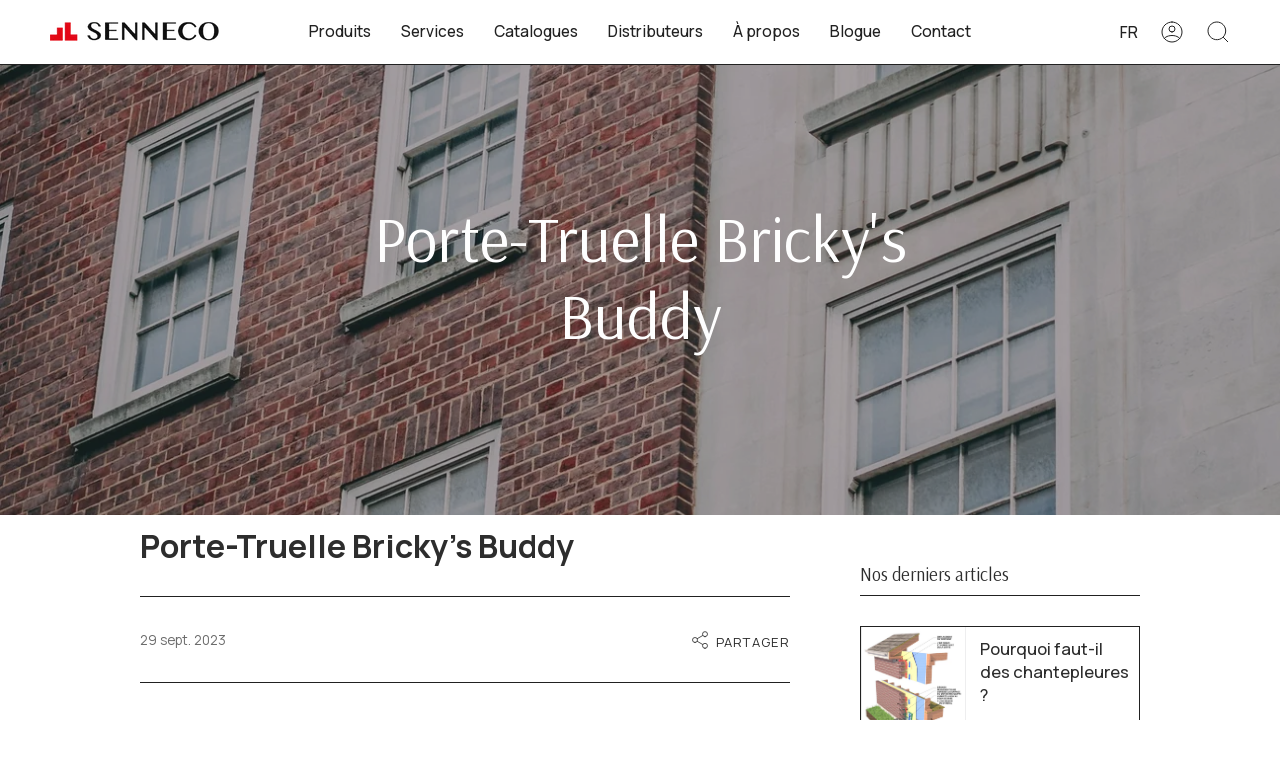

--- FILE ---
content_type: text/html; charset=utf-8
request_url: https://senneco.com/blogs/blogue-senneco/le-meilleur-porte-truelle-magnetique-pour-macon
body_size: 30424
content:
<!doctype html>
<html class="no-js no-touch supports-no-cookies" lang="fr">
  <head>
    <meta charset="UTF-8">
    <meta http-equiv="X-UA-Compatible" content="IE=edge">
    <meta name="viewport" content="width=device-width, initial-scale=1.0">
    <meta name="theme-color" content="#e30513">
    
    <link rel="canonical" href="https://senneco.com/blogs/blogue-senneco/le-meilleur-porte-truelle-magnetique-pour-macon">
    <link rel="preconnect" href="https://cdn.shopify.com" crossorigin>
    <!-- ======================= Broadcast Theme V3.8.0 ========================= --><link rel="preconnect" href="https://fonts.shopifycdn.com" crossorigin><link rel="preconnect" href="https://fonts.googleapis.com">
    <link rel="preconnect" href="https://fonts.gstatic.com" crossorigin>
    <link
      href="https://fonts.googleapis.com/css2?family=Arsenal:ital,wght@0,400;0,700;1,400;1,700&display=swap"
      rel="stylesheet"
    >
    <link rel="preconnect" href="https://fonts.googleapis.com">
    <link rel="preconnect" href="https://fonts.gstatic.com" crossorigin>
    <link
      href="https://fonts.googleapis.com/css2?family=Manrope:wght@200;300;400;500;600;700;800&display=swap"
      rel="stylesheet"
    >

    <link href="//senneco.com/cdn/shop/t/4/assets/theme.css?v=128683164197790202601683825997" as="style" rel="preload">
    <link href="//senneco.com/cdn/shop/t/4/assets/vendor.js?v=6861589454147949451678719499" as="script" rel="preload">
    <link href="//senneco.com/cdn/shop/t/4/assets/theme.dev.js?v=146998830205104536841679507601" as="script" rel="preload">


    <!-- Title and description ================================================ -->
    
    <title>
    
    Porte-Truelle Bricky&#39;s Buddy
    
    
    
      &ndash; Senneco 
    
  </title>

    
      <meta name="description" content="Le Porte-Truelle de Bricky&#39;s Buddy est le meilleur. Il est le parfait support magnétique pour truelle dont tous les maçons ont besoin. Fini le temps où vous deviez chercher sans réfléchir votre truelle sur le sol ou la faire tomber du mur lorsque vous montiez sur un échafaudage à plusieurs étages. Économisez votre dos ">
    

    <meta property="og:site_name" content="Senneco ">
<meta property="og:url" content="https://senneco.com/blogs/blogue-senneco/le-meilleur-porte-truelle-magnetique-pour-macon">
<meta property="og:title" content="Porte-Truelle Bricky&#39;s Buddy">
<meta property="og:type" content="article">
<meta property="og:description" content="Le Porte-Truelle de Bricky&#39;s Buddy est le meilleur. Il est le parfait support magnétique pour truelle dont tous les maçons ont besoin. Fini le temps où vous deviez chercher sans réfléchir votre truelle sur le sol ou la faire tomber du mur lorsque vous montiez sur un échafaudage à plusieurs étages. Économisez votre dos "><meta property="og:image" content="http://senneco.com/cdn/shop/articles/bbb.png?v=1696001948">
  <meta property="og:image:secure_url" content="https://senneco.com/cdn/shop/articles/bbb.png?v=1696001948">
  <meta property="og:image:width" content="796">
  <meta property="og:image:height" content="529"><meta name="twitter:card" content="summary_large_image">
<meta name="twitter:title" content="Porte-Truelle Bricky&#39;s Buddy">
<meta name="twitter:description" content="Le Porte-Truelle de Bricky&#39;s Buddy est le meilleur. Il est le parfait support magnétique pour truelle dont tous les maçons ont besoin. Fini le temps où vous deviez chercher sans réfléchir votre truelle sur le sol ou la faire tomber du mur lorsque vous montiez sur un échafaudage à plusieurs étages. Économisez votre dos ">

    <!-- CSS ================================================================== -->

    <link href="//senneco.com/cdn/shop/t/4/assets/font-settings.css?v=141980765487367382761767877029" rel="stylesheet" type="text/css" media="all" />

    
<style data-shopify>
  :root {--scrollbar-width: 0px;

  
--COLOR-VIDEO-BG: #f2f2f2;
  --COLOR-BG-BRIGHTER: #f2f2f2;

  --COLOR-BG: #ffffff;
  --COLOR-BG-TRANSPARENT: rgba(255, 255, 255, 0);
  --COLOR-BG-SECONDARY: #ffffff;
  --COLOR-BG-SECONDARY-2: #B3BAAE;
  --COLOR-BG-RGB: 255, 255, 255;

  --COLOR-TEXT-DARK: #080707;
  --COLOR-TEXT: #2d2d2d;
  --COLOR-TEXT-LIGHT: #6c6c6c;


  /* === Opacity shades of grey ===*/
  --COLOR-A5:  rgba(45, 45, 45, 0.05);
  --COLOR-A10: rgba(45, 45, 45, 0.1);
  --COLOR-A15: rgba(45, 45, 45, 0.15);
  --COLOR-A20: rgba(45, 45, 45, 0.2);
  --COLOR-A25: rgba(45, 45, 45, 0.25);
  --COLOR-A30: rgba(45, 45, 45, 0.3);
  --COLOR-A35: rgba(45, 45, 45, 0.35);
  --COLOR-A40: rgba(45, 45, 45, 0.4);
  --COLOR-A45: rgba(45, 45, 45, 0.45);
  --COLOR-A50: rgba(45, 45, 45, 0.5);
  --COLOR-A55: rgba(45, 45, 45, 0.55);
  --COLOR-A60: rgba(45, 45, 45, 0.6);
  --COLOR-A65: rgba(45, 45, 45, 0.65);
  --COLOR-A70: rgba(45, 45, 45, 0.7);
  --COLOR-A75: rgba(45, 45, 45, 0.75);
  --COLOR-A80: rgba(45, 45, 45, 0.8);
  --COLOR-A85: rgba(45, 45, 45, 0.85);
  --COLOR-A90: rgba(45, 45, 45, 0.9);
  --COLOR-A95: rgba(45, 45, 45, 0.95);

  --COLOR-BORDER: rgb(33, 33, 33);
  --COLOR-BORDER-LIGHT: #7a7a7a;
  --COLOR-BORDER-HAIRLINE: #f7f7f7;
  --COLOR-BORDER-DARK: #000000;/* === Bright color ===*/
  --COLOR-PRIMARY: #e30513;
  --COLOR-PRIMARY-HOVER: #9c000a;
  --COLOR-PRIMARY-FADE: rgba(227, 5, 19, 0.05);
  --COLOR-PRIMARY-FADE-HOVER: rgba(227, 5, 19, 0.1);
  --COLOR-PRIMARY-LIGHT: #ff828a;--COLOR-PRIMARY-OPPOSITE: #ffffff;


  /* === Secondary Color ===*/
  --COLOR-SECONDARY: #e30513;
  --COLOR-SECONDARY-HOVER: #9c000a;
  --COLOR-SECONDARY-FADE: rgba(227, 5, 19, 0.05);
  --COLOR-SECONDARY-FADE-HOVER: rgba(227, 5, 19, 0.1);--COLOR-SECONDARY-OPPOSITE: #ffffff;


  /* === link Color ===*/
  --COLOR-LINK: #212121;
  --COLOR-LINK-FADE: rgba(33, 33, 33, 0.05);
  --COLOR-LINK-FADE-HOVER: rgba(33, 33, 33, 0.1);--COLOR-LINK-OPPOSITE: #ffffff;


  /* === Product grid sale tags ===*/
  --COLOR-SALE-BG: #f9dee5;
  --COLOR-SALE-TEXT: #af7b88;--COLOR-SALE-TEXT-SECONDARY: #f9dee5;

  /* === Product grid badges ===*/
  --COLOR-BADGE-BG: #ffffff;
  --COLOR-BADGE-TEXT: #212121;

  /* === Product sale color ===*/
  --COLOR-SALE: #d20000;

  /* === Gray background on Product grid items ===*/--filter-bg: 1.0;/* === Helper colors for form error states ===*/
  --COLOR-ERROR: #721C24;
  --COLOR-ERROR-BG: #F8D7DA;
  --COLOR-ERROR-BORDER: #F5C6CB;


  
    --RADIUS: 0px;
    --RADIUS-SELECT: 0px;
  

  --COLOR-ANNOUNCEMENT-BG: #ffffff;
  --COLOR-ANNOUNCEMENT-TEXT: #ab8c52;
  --COLOR-ANNOUNCEMENT-BORDER: #e6ddcb;

  --COLOR-HEADER-BG: #ffffff;
  --COLOR-HEADER-BG-TRANSPARENT: rgba(255, 255, 255, 0);
  --COLOR-HEADER-LINK: #212121;

  --COLOR-MENU-BG: #ffffff;
  --COLOR-MENU-LINK: #212121;
  --COLOR-SUBMENU-BG: #ffffff;
  --COLOR-SUBMENU-LINK: #212121;
  --COLOR-SUBMENU-TEXT-LIGHT: #646464;
  --COLOR-MENU-TRANSPARENT: #ffffff;

  --COLOR-FOOTER-BG: #2d2d2d;
  --COLOR-FOOTER-TEXT: #f3f3f3;
  --COLOR-FOOTER-LINK: #f3f3f3;
  --COLOR-FOOTER-BORDER: #f3f3f3;

  --TRANSPARENT: rgba(255, 255, 255, 0);

  /* === Default overlay opacity ===*/
  --overlay-opacity: 0;

  /* === Custom Cursor ===*/
  --ICON-ZOOM-IN: url( "//senneco.com/cdn/shop/t/4/assets/icon-zoom-in.svg?v=182473373117644429561678719494" );
  --ICON-ZOOM-OUT: url( "//senneco.com/cdn/shop/t/4/assets/icon-zoom-out.svg?v=101497157853986683871678719500" );

  /* === Custom Icons ===*/
  
  
    
    --ICON-ADD-BAG: url( "//senneco.com/cdn/shop/t/4/assets/icon-add-bag.svg?v=23763382405227654651678719496" );
    --ICON-ADD-CART: url( "//senneco.com/cdn/shop/t/4/assets/icon-add-cart.svg?v=3962293684743587821678719499" );
    --ICON-ARROW-LEFT: url( "//senneco.com/cdn/shop/t/4/assets/icon-arrow-left.svg?v=136066145774695772731678719500" );
    --ICON-ARROW-RIGHT: url( "//senneco.com/cdn/shop/t/4/assets/icon-arrow-right.svg?v=150928298113663093401678719499" );
    --ICON-SELECT: url("//senneco.com/cdn/shop/t/4/assets/icon-select.svg?v=167170173659852274001678719493");
  

  --PRODUCT-GRID-ASPECT-RATIO: 100%;

  /* === Typography ===*/
  --FONT-WEIGHT-BODY: 400;
  --FONT-WEIGHT-BODY-BOLD: 500;

  --FONT-STACK-BODY: 'Manrope', sans-serif; 
  --FONT-STYLE-BODY: normal;
  --FONT-STYLE-BODY-ITALIC: italic;
  --FONT-ADJUST-BODY: 1.05;

  --FONT-WEIGHT-HEADING: 400;
  --FONT-WEIGHT-HEADING-BOLD: 700;

  --FONT-STACK-HEADING: 'Arsenal', sans-serif;
  --FONT-STYLE-HEADING: normal;
  --FONT-STYLE-HEADING-ITALIC: italic;
  --FONT-ADJUST-HEADING: 1.15;

  --FONT-STACK-NAV: 'Manrope', sans-serif;
  --FONT-STYLE-NAV: normal;
  --FONT-STYLE-NAV-ITALIC: italic;
  --FONT-ADJUST-NAV: 1.1;

  --FONT-WEIGHT-NAV: 500; 
  --FONT-WEIGHT-NAV-BOLD: 500;

  --FONT-SIZE-BASE: 1.05rem;
  --FONT-SIZE-BASE-PERCENT: 1.05;

  /* === Parallax ===*/
  --PARALLAX-STRENGTH-MIN: 120.0%;
  --PARALLAX-STRENGTH-MAX: 130.0%;--LAYOUT-OUTER: 50px;
    --LAYOUT-GUTTER: 32px;
    --LAYOUT-OUTER-MEDIUM: 30px;
    --LAYOUT-GUTTER-MEDIUM: 22px;
    --LAYOUT-OUTER-SMALL: 16px;
    --LAYOUT-GUTTER-SMALL: 16px;--base-animation-delay: 0ms;
  --line-height-normal: 1.375; /* Equals to line-height: normal; */--ICON-STROKE-WIDTH: 1px;/* === Button General ===*/
  --BTN-FONT-STACK: 'Manrope', sans-serif;
  --BTN-FONT-WEIGHT: 400;
  --BTN-FONT-STYLE: normal;
  --BTN-FONT-SIZE: 13px;

  --BTN-LETTER-SPACING: 0.1em;
  --BTN-UPPERCASE: uppercase;

  /* === Button Primary ===*/
  --BTN-PRIMARY-BORDER-COLOR: #212121;
  --BTN-PRIMARY-BG-COLOR: #212121;
  --BTN-PRIMARY-TEXT-COLOR: #ffffff;
  
  
    --BTN-PRIMARY-BG-COLOR-BRIGHTER: #3b3b3b;
  

  /* === Button Secondary ===*/
  --BTN-SECONDARY-BORDER-COLOR: #e30513;
  --BTN-SECONDARY-BG-COLOR: #e30513;
  --BTN-SECONDARY-TEXT-COLOR: #ffffff;
  
  
    --BTN-SECONDARY-BG-COLOR-BRIGHTER: #ca0411;
  

  /* === Button White ===*/
  --TEXT-BTN-BORDER-WHITE: #fff;
  --TEXT-BTN-BG-WHITE: #fff;
  --TEXT-BTN-WHITE: #000;
  --TEXT-BTN-BG-WHITE-BRIGHTER: #f2f2f2;

  /* === Button Black ===*/
  --TEXT-BTN-BG-BLACK: #000;
  --TEXT-BTN-BORDER-BLACK: #000;
  --TEXT-BTN-BLACK: #fff;
  --TEXT-BTN-BG-BLACK-BRIGHTER: #1a1a1a
  }
</style>


    <link href="//senneco.com/cdn/shop/t/4/assets/theme.css?v=128683164197790202601683825997" rel="stylesheet" type="text/css" media="all" />

    <script>
      if (window.navigator.userAgent.indexOf('MSIE ') > 0 || window.navigator.userAgent.indexOf('Trident/') > 0) {
        document.documentElement.className = document.documentElement.className + ' ie';

        var scripts = document.getElementsByTagName('script')[0];
        var polyfill = document.createElement("script");
        polyfill.defer = true;
        polyfill.src = "//senneco.com/cdn/shop/t/4/assets/ie11.js?v=144489047535103983231678719495";

        scripts.parentNode.insertBefore(polyfill, scripts);
      } else {
        document.documentElement.className = document.documentElement.className.replace('no-js', 'js');
      }

      let root = '/';
      if (root[root.length - 1] !== '/') {
        root = root + '/';
      }

      window.theme = {
        routes: {
          root: root,
          cart: '/cart',
          cart_add_url: '/cart/add',
          product_recommendations_url: '/recommendations/products',
          predictive_search_url: '/search/suggest',
          addresses_url: '/account/addresses'
        },
        assets: {
          photoswipe: '//senneco.com/cdn/shop/t/4/assets/photoswipe.js?v=101811760775731399961678719494',
          smoothscroll: '//senneco.com/cdn/shop/t/4/assets/smoothscroll.js?v=37906625415260927261678719499',
          swatches: '//senneco.com/cdn/shop/t/4/assets/swatches.json?v=153762849283573572451678719499',
          base: "//senneco.com/cdn/shop/t/4/assets/",
        },
        strings: {
          addToCart: "Ajouter au panier",
          soldOut: "Épuisé",
          from: "À partir de",
          preOrder: "Pré-commander",
          sale: "En solde",
          subscription: "Abonnement",
          unavailable: "Non disponible",
          unitPrice: "Prix ​​unitaire",
          unitPriceSeparator: "par",
          shippingCalcSubmitButton: "Calculez les frais de livraison",
          shippingCalcSubmitButtonDisabled: "Calcul...",
          selectValue: "Sélectionnez la valeur",
          selectColor: "Sélectionnez la couleur",
          oneColor: "couleur",
          otherColor: "couleurs",
          upsellAddToCart: "Ajouter",
          free: "Gratuit",
        },
        settings: {
          customerLoggedIn: null ? true : false,
          cartDrawerEnabled: false,
          enableQuickAdd: false,
          enableAnimations: true,
          transparentHeader: false,
        },
        moneyFormat: false ? "${{amount}} CAD" : "${{amount}}",
        moneyWithoutCurrencyFormat: "${{amount}}",
        moneyWithCurrencyFormat: "${{amount}} CAD",
        subtotal: 0,
        info: {
          name: 'broadcast'
        },
        version: '3.8.0'
      };

      if (window.performance) {
        window.performance.mark('init');
      } else {
        window.fastNetworkAndCPU = false;
      }

      const firstSectionImage = document.querySelector('.main-content > .shopify-section img');
      if (firstSectionImage) {
        firstSectionImage.setAttribute('loading', 'eager');
        firstSectionImage.setAttribute('fetchpriority', 'high');
      }
    </script>

    

    <!-- Google Tag Manager -->
    <script>
      (function (w, d, s, l, i) {
        w[l] = w[l] || [];
        w[l].push({ 'gtm.start': new Date().getTime(), event: 'gtm.js' });
        var f = d.getElementsByTagName(s)[0],
          j = d.createElement(s),
          dl = l != 'dataLayer' ? '&l=' + l : '';
        j.async = true;
        j.src = 'https://www.googletagmanager.com/gtm.js?id=' + i + dl;
        f.parentNode.insertBefore(j, f);
      })(window, document, 'script', 'dataLayer', 'GTM-WHTXXVB');
    </script>
    <!-- End Google Tag Manager -->

    <!-- Theme Javascript ============================================================== -->
    <script src="//senneco.com/cdn/shop/t/4/assets/vendor.js?v=6861589454147949451678719499" defer="defer"></script>
    <script src="//senneco.com/cdn/shop/t/4/assets/theme.dev.js?v=146998830205104536841679507601" defer="defer"></script><!-- Shopify app scripts =========================================================== -->

    <script>window.performance && window.performance.mark && window.performance.mark('shopify.content_for_header.start');</script><meta id="shopify-digital-wallet" name="shopify-digital-wallet" content="/71880933667/digital_wallets/dialog">
<link rel="alternate" type="application/atom+xml" title="Feed" href="/blogs/blogue-senneco.atom" />
<link rel="alternate" hreflang="x-default" href="https://senneco.com/blogs/blogue-senneco/le-meilleur-porte-truelle-magnetique-pour-macon">
<link rel="alternate" hreflang="fr" href="https://senneco.com/blogs/blogue-senneco/le-meilleur-porte-truelle-magnetique-pour-macon">
<link rel="alternate" hreflang="en" href="https://senneco.com/en/blogs/blogue-senneco/le-meilleur-porte-truelle-magnetique-pour-macon">
<script async="async" src="/checkouts/internal/preloads.js?locale=fr-CA"></script>
<script id="shopify-features" type="application/json">{"accessToken":"1e9ec15adbae6a4c3ebef809c70b13b2","betas":["rich-media-storefront-analytics"],"domain":"senneco.com","predictiveSearch":true,"shopId":71880933667,"locale":"fr"}</script>
<script>var Shopify = Shopify || {};
Shopify.shop = "senneco.myshopify.com";
Shopify.locale = "fr";
Shopify.currency = {"active":"CAD","rate":"1.0"};
Shopify.country = "CA";
Shopify.theme = {"name":"senneco-theme\/main","id":145395220771,"schema_name":"Broadcast","schema_version":"3.8.0","theme_store_id":null,"role":"main"};
Shopify.theme.handle = "null";
Shopify.theme.style = {"id":null,"handle":null};
Shopify.cdnHost = "senneco.com/cdn";
Shopify.routes = Shopify.routes || {};
Shopify.routes.root = "/";</script>
<script type="module">!function(o){(o.Shopify=o.Shopify||{}).modules=!0}(window);</script>
<script>!function(o){function n(){var o=[];function n(){o.push(Array.prototype.slice.apply(arguments))}return n.q=o,n}var t=o.Shopify=o.Shopify||{};t.loadFeatures=n(),t.autoloadFeatures=n()}(window);</script>
<script id="shop-js-analytics" type="application/json">{"pageType":"article"}</script>
<script defer="defer" async type="module" src="//senneco.com/cdn/shopifycloud/shop-js/modules/v2/client.init-shop-cart-sync_BcDpqI9l.fr.esm.js"></script>
<script defer="defer" async type="module" src="//senneco.com/cdn/shopifycloud/shop-js/modules/v2/chunk.common_a1Rf5Dlz.esm.js"></script>
<script defer="defer" async type="module" src="//senneco.com/cdn/shopifycloud/shop-js/modules/v2/chunk.modal_Djra7sW9.esm.js"></script>
<script type="module">
  await import("//senneco.com/cdn/shopifycloud/shop-js/modules/v2/client.init-shop-cart-sync_BcDpqI9l.fr.esm.js");
await import("//senneco.com/cdn/shopifycloud/shop-js/modules/v2/chunk.common_a1Rf5Dlz.esm.js");
await import("//senneco.com/cdn/shopifycloud/shop-js/modules/v2/chunk.modal_Djra7sW9.esm.js");

  window.Shopify.SignInWithShop?.initShopCartSync?.({"fedCMEnabled":true,"windoidEnabled":true});

</script>
<script id="__st">var __st={"a":71880933667,"offset":-18000,"reqid":"dc83a8f7-5c0c-4ff8-b313-b2ee19e9ef89-1769139203","pageurl":"senneco.com\/blogs\/blogue-senneco\/le-meilleur-porte-truelle-magnetique-pour-macon","s":"articles-605846929699","u":"db6f21d05ad0","p":"article","rtyp":"article","rid":605846929699};</script>
<script>window.ShopifyPaypalV4VisibilityTracking = true;</script>
<script id="captcha-bootstrap">!function(){'use strict';const t='contact',e='account',n='new_comment',o=[[t,t],['blogs',n],['comments',n],[t,'customer']],c=[[e,'customer_login'],[e,'guest_login'],[e,'recover_customer_password'],[e,'create_customer']],r=t=>t.map((([t,e])=>`form[action*='/${t}']:not([data-nocaptcha='true']) input[name='form_type'][value='${e}']`)).join(','),a=t=>()=>t?[...document.querySelectorAll(t)].map((t=>t.form)):[];function s(){const t=[...o],e=r(t);return a(e)}const i='password',u='form_key',d=['recaptcha-v3-token','g-recaptcha-response','h-captcha-response',i],f=()=>{try{return window.sessionStorage}catch{return}},m='__shopify_v',_=t=>t.elements[u];function p(t,e,n=!1){try{const o=window.sessionStorage,c=JSON.parse(o.getItem(e)),{data:r}=function(t){const{data:e,action:n}=t;return t[m]||n?{data:e,action:n}:{data:t,action:n}}(c);for(const[e,n]of Object.entries(r))t.elements[e]&&(t.elements[e].value=n);n&&o.removeItem(e)}catch(o){console.error('form repopulation failed',{error:o})}}const l='form_type',E='cptcha';function T(t){t.dataset[E]=!0}const w=window,h=w.document,L='Shopify',v='ce_forms',y='captcha';let A=!1;((t,e)=>{const n=(g='f06e6c50-85a8-45c8-87d0-21a2b65856fe',I='https://cdn.shopify.com/shopifycloud/storefront-forms-hcaptcha/ce_storefront_forms_captcha_hcaptcha.v1.5.2.iife.js',D={infoText:'Protégé par hCaptcha',privacyText:'Confidentialité',termsText:'Conditions'},(t,e,n)=>{const o=w[L][v],c=o.bindForm;if(c)return c(t,g,e,D).then(n);var r;o.q.push([[t,g,e,D],n]),r=I,A||(h.body.append(Object.assign(h.createElement('script'),{id:'captcha-provider',async:!0,src:r})),A=!0)});var g,I,D;w[L]=w[L]||{},w[L][v]=w[L][v]||{},w[L][v].q=[],w[L][y]=w[L][y]||{},w[L][y].protect=function(t,e){n(t,void 0,e),T(t)},Object.freeze(w[L][y]),function(t,e,n,w,h,L){const[v,y,A,g]=function(t,e,n){const i=e?o:[],u=t?c:[],d=[...i,...u],f=r(d),m=r(i),_=r(d.filter((([t,e])=>n.includes(e))));return[a(f),a(m),a(_),s()]}(w,h,L),I=t=>{const e=t.target;return e instanceof HTMLFormElement?e:e&&e.form},D=t=>v().includes(t);t.addEventListener('submit',(t=>{const e=I(t);if(!e)return;const n=D(e)&&!e.dataset.hcaptchaBound&&!e.dataset.recaptchaBound,o=_(e),c=g().includes(e)&&(!o||!o.value);(n||c)&&t.preventDefault(),c&&!n&&(function(t){try{if(!f())return;!function(t){const e=f();if(!e)return;const n=_(t);if(!n)return;const o=n.value;o&&e.removeItem(o)}(t);const e=Array.from(Array(32),(()=>Math.random().toString(36)[2])).join('');!function(t,e){_(t)||t.append(Object.assign(document.createElement('input'),{type:'hidden',name:u})),t.elements[u].value=e}(t,e),function(t,e){const n=f();if(!n)return;const o=[...t.querySelectorAll(`input[type='${i}']`)].map((({name:t})=>t)),c=[...d,...o],r={};for(const[a,s]of new FormData(t).entries())c.includes(a)||(r[a]=s);n.setItem(e,JSON.stringify({[m]:1,action:t.action,data:r}))}(t,e)}catch(e){console.error('failed to persist form',e)}}(e),e.submit())}));const S=(t,e)=>{t&&!t.dataset[E]&&(n(t,e.some((e=>e===t))),T(t))};for(const o of['focusin','change'])t.addEventListener(o,(t=>{const e=I(t);D(e)&&S(e,y())}));const B=e.get('form_key'),M=e.get(l),P=B&&M;t.addEventListener('DOMContentLoaded',(()=>{const t=y();if(P)for(const e of t)e.elements[l].value===M&&p(e,B);[...new Set([...A(),...v().filter((t=>'true'===t.dataset.shopifyCaptcha))])].forEach((e=>S(e,t)))}))}(h,new URLSearchParams(w.location.search),n,t,e,['guest_login'])})(!0,!0)}();</script>
<script integrity="sha256-4kQ18oKyAcykRKYeNunJcIwy7WH5gtpwJnB7kiuLZ1E=" data-source-attribution="shopify.loadfeatures" defer="defer" src="//senneco.com/cdn/shopifycloud/storefront/assets/storefront/load_feature-a0a9edcb.js" crossorigin="anonymous"></script>
<script data-source-attribution="shopify.dynamic_checkout.dynamic.init">var Shopify=Shopify||{};Shopify.PaymentButton=Shopify.PaymentButton||{isStorefrontPortableWallets:!0,init:function(){window.Shopify.PaymentButton.init=function(){};var t=document.createElement("script");t.src="https://senneco.com/cdn/shopifycloud/portable-wallets/latest/portable-wallets.fr.js",t.type="module",document.head.appendChild(t)}};
</script>
<script data-source-attribution="shopify.dynamic_checkout.buyer_consent">
  function portableWalletsHideBuyerConsent(e){var t=document.getElementById("shopify-buyer-consent"),n=document.getElementById("shopify-subscription-policy-button");t&&n&&(t.classList.add("hidden"),t.setAttribute("aria-hidden","true"),n.removeEventListener("click",e))}function portableWalletsShowBuyerConsent(e){var t=document.getElementById("shopify-buyer-consent"),n=document.getElementById("shopify-subscription-policy-button");t&&n&&(t.classList.remove("hidden"),t.removeAttribute("aria-hidden"),n.addEventListener("click",e))}window.Shopify?.PaymentButton&&(window.Shopify.PaymentButton.hideBuyerConsent=portableWalletsHideBuyerConsent,window.Shopify.PaymentButton.showBuyerConsent=portableWalletsShowBuyerConsent);
</script>
<script data-source-attribution="shopify.dynamic_checkout.cart.bootstrap">document.addEventListener("DOMContentLoaded",(function(){function t(){return document.querySelector("shopify-accelerated-checkout-cart, shopify-accelerated-checkout")}if(t())Shopify.PaymentButton.init();else{new MutationObserver((function(e,n){t()&&(Shopify.PaymentButton.init(),n.disconnect())})).observe(document.body,{childList:!0,subtree:!0})}}));
</script>
<script id='scb4127' type='text/javascript' async='' src='https://senneco.com/cdn/shopifycloud/privacy-banner/storefront-banner.js'></script>
<script>window.performance && window.performance.mark && window.performance.mark('shopify.content_for_header.end');</script>

    <!-- Optimazation and Marketing tools --><script>
  (function(h,o,t,j,a,r){
      h.hj=h.hj||function(){(h.hj.q=h.hj.q||[]).push(arguments)};
      h._hjSettings={hjid:3664455,hjsv:6};
      a=o.getElementsByTagName('head')[0];
      r=o.createElement('script');r.async=1;
      r.src=t+h._hjSettings.hjid+j+h._hjSettings.hjsv;
      a.appendChild(r);
  })(window,document,'https://static.hotjar.com/c/hotjar-','.js?sv=');
</script>
<!-- BEGIN app block: shopify://apps/t-lab-ai-language-translate/blocks/custom_translations/b5b83690-efd4-434d-8c6a-a5cef4019faf --><!-- BEGIN app snippet: custom_translation_scripts --><script>
(()=>{var o=/\([0-9]+?\)$/,M=/\r?\n|\r|\t|\xa0|\u200B|\u200E|&nbsp;| /g,v=/<\/?[a-z][\s\S]*>/i,t=/^(https?:\/\/|\/\/)[^\s/$.?#].[^\s]*$/i,k=/\{\{\s*([a-zA-Z_]\w*)\s*\}\}/g,p=/\{\{\s*([a-zA-Z_]\w*)\s*\}\}/,r=/^(https:)?\/\/cdn\.shopify\.com\/(.+)\.(png|jpe?g|gif|webp|svgz?|bmp|tiff?|ico|avif)/i,e=/^(https:)?\/\/cdn\.shopify\.com/i,a=/\b(?:https?|ftp)?:?\/\/?[^\s\/]+\/[^\s]+\.(?:png|jpe?g|gif|webp|svgz?|bmp|tiff?|ico|avif)\b/i,I=/url\(['"]?(.*?)['"]?\)/,m="__label:",i=document.createElement("textarea"),u={t:["src","data-src","data-source","data-href","data-zoom","data-master","data-bg","base-src"],i:["srcset","data-srcset"],o:["href","data-href"],u:["href","data-href","data-src","data-zoom"]},g=new Set(["img","picture","button","p","a","input"]),h=16.67,s=function(n){return n.nodeType===Node.ELEMENT_NODE},c=function(n){return n.nodeType===Node.TEXT_NODE};function w(n){return r.test(n.trim())||a.test(n.trim())}function b(n){return(n=>(n=n.trim(),t.test(n)))(n)||e.test(n.trim())}var l=function(n){return!n||0===n.trim().length};function j(n){return i.innerHTML=n,i.value}function T(n){return A(j(n))}function A(n){return n.trim().replace(o,"").replace(M,"").trim()}var _=1e3;function D(n){n=n.trim().replace(M,"").replace(/&amp;/g,"&").replace(/&gt;/g,">").replace(/&lt;/g,"<").trim();return n.length>_?N(n):n}function E(n){return n.trim().toLowerCase().replace(/^https:/i,"")}function N(n){for(var t=5381,r=0;r<n.length;r++)t=(t<<5)+t^n.charCodeAt(r);return(t>>>0).toString(36)}function f(n){for(var t=document.createElement("template"),r=(t.innerHTML=n,["SCRIPT","IFRAME","OBJECT","EMBED","LINK","META"]),e=/^(on\w+|srcdoc|style)$/i,a=document.createTreeWalker(t.content,NodeFilter.SHOW_ELEMENT),i=a.nextNode();i;i=a.nextNode()){var o=i;if(r.includes(o.nodeName))o.remove();else for(var u=o.attributes.length-1;0<=u;--u)e.test(o.attributes[u].name)&&o.removeAttribute(o.attributes[u].name)}return t.innerHTML}function d(n,t,r){void 0===r&&(r=20);for(var e=n,a=0;e&&e.parentElement&&a<r;){for(var i=e.parentElement,o=0,u=t;o<u.length;o++)for(var s=u[o],c=0,l=s.l;c<l.length;c++){var f=l[c];switch(f.type){case"class":for(var d=0,v=i.classList;d<v.length;d++){var p=v[d];if(f.value.test(p))return s.label}break;case"id":if(i.id&&f.value.test(i.id))return s.label;break;case"attribute":if(i.hasAttribute(f.name)){if(!f.value)return s.label;var m=i.getAttribute(f.name);if(m&&f.value.test(m))return s.label}}}e=i,a++}return"unknown"}function y(n,t){var r,e,a;"function"==typeof window.fetch&&"AbortController"in window?(r=new AbortController,e=setTimeout(function(){return r.abort()},3e3),fetch(n,{credentials:"same-origin",signal:r.signal}).then(function(n){return clearTimeout(e),n.ok?n.json():Promise.reject(n)}).then(t).catch(console.error)):((a=new XMLHttpRequest).onreadystatechange=function(){4===a.readyState&&200===a.status&&t(JSON.parse(a.responseText))},a.open("GET",n,!0),a.timeout=3e3,a.send())}function O(){var l=/([^\s]+)\.(png|jpe?g|gif|webp|svgz?|bmp|tiff?|ico|avif)$/i,f=/_(\{width\}x*|\{width\}x\{height\}|\d{3,4}x\d{3,4}|\d{3,4}x|x\d{3,4}|pinco|icon|thumb|small|compact|medium|large|grande|original|master)(_crop_\w+)*(@[2-3]x)*(.progressive)*$/i,d=/^(https?|ftp|file):\/\//i;function r(n){var t,r="".concat(n.path).concat(n.v).concat(null!=(r=n.size)?r:"",".").concat(n.p);return n.m&&(r="".concat(n.path).concat(n.m,"/").concat(n.v).concat(null!=(t=n.size)?t:"",".").concat(n.p)),n.host&&(r="".concat(null!=(t=n.protocol)?t:"","//").concat(n.host).concat(r)),n.g&&(r+=n.g),r}return{h:function(n){var t=!0,r=(d.test(n)||n.startsWith("//")||(t=!1,n="https://example.com"+n),t);n.startsWith("//")&&(r=!1,n="https:"+n);try{new URL(n)}catch(n){return null}var e,a,i,o,u,s,n=new URL(n),c=n.pathname.split("/").filter(function(n){return n});return c.length<1||(a=c.pop(),e=null!=(e=c.pop())?e:null,null===(a=a.match(l)))?null:(s=a[1],a=a[2],i=s.match(f),o=s,(u=null)!==i&&(o=s.substring(0,i.index),u=i[0]),s=0<c.length?"/"+c.join("/")+"/":"/",{protocol:r?n.protocol:null,host:t?n.host:null,path:s,g:n.search,m:e,v:o,size:u,p:a,version:n.searchParams.get("v"),width:n.searchParams.get("width")})},T:r,S:function(n){return(n.m?"/".concat(n.m,"/"):"/").concat(n.v,".").concat(n.p)},M:function(n){return(n.m?"/".concat(n.m,"/"):"/").concat(n.v,".").concat(n.p,"?v=").concat(n.version||"0")},k:function(n,t){return r({protocol:t.protocol,host:t.host,path:t.path,g:t.g,m:t.m,v:t.v,size:n.size,p:t.p,version:t.version,width:t.width})}}}var x,S,C={},H={};function q(p,n){var m=new Map,g=new Map,i=new Map,r=new Map,e=new Map,a=new Map,o=new Map,u=function(n){return n.toLowerCase().replace(/[\s\W_]+/g,"")},s=new Set(n.A.map(u)),c=0,l=!1,f=!1,d=O();function v(n,t,r){s.has(u(n))||n&&t&&(r.set(n,t),l=!0)}function t(n,t){if(n&&n.trim()&&0!==m.size){var r=A(n),e=H[r];if(e&&(p.log("dictionary",'Overlapping text: "'.concat(n,'" related to html: "').concat(e,'"')),t)&&(n=>{if(n)for(var t=h(n.outerHTML),r=t._,e=(t.I||(r=0),n.parentElement),a=0;e&&a<5;){var i=h(e.outerHTML),o=i.I,i=i._;if(o){if(p.log("dictionary","Ancestor depth ".concat(a,": overlap score=").concat(i.toFixed(3),", base=").concat(r.toFixed(3))),r<i)return 1;if(i<r&&0<r)return}e=e.parentElement,a++}})(t))p.log("dictionary",'Skipping text translation for "'.concat(n,'" because an ancestor HTML translation exists'));else{e=m.get(r);if(e)return e;var a=n;if(a&&a.trim()&&0!==g.size){for(var i,o,u,s=g.entries(),c=s.next();!c.done;){var l=c.value[0],f=c.value[1],d=a.trim().match(l);if(d&&1<d.length){i=l,o=f,u=d;break}c=s.next()}if(i&&o&&u){var v=u.slice(1),t=o.match(k);if(t&&t.length===v.length)return t.reduce(function(n,t,r){return n.replace(t,v[r])},o)}}}}return null}function h(n){var r,e,a;return!n||!n.trim()||0===i.size?{I:null,_:0}:(r=D(n),a=0,(e=null)!=(n=i.get(r))?{I:n,_:1}:(i.forEach(function(n,t){-1!==t.indexOf(r)&&(t=r.length/t.length,a<t)&&(a=t,e=n)}),{I:e,_:a}))}function w(n){return n&&n.trim()&&0!==i.size&&(n=D(n),null!=(n=i.get(n)))?n:null}function b(n){if(n&&n.trim()&&0!==r.size){var t=E(n),t=r.get(t);if(t)return t;t=d.h(n);if(t){n=d.M(t).toLowerCase(),n=r.get(n);if(n)return n;n=d.S(t).toLowerCase(),t=r.get(n);if(t)return t}}return null}function T(n){return!n||!n.trim()||0===e.size||void 0===(n=e.get(A(n)))?null:n}function y(n){return!n||!n.trim()||0===a.size||void 0===(n=a.get(E(n)))?null:n}function x(n){var t;return!n||!n.trim()||0===o.size?null:null!=(t=o.get(A(n)))?t:(t=D(n),void 0!==(n=o.get(t))?n:null)}function S(){var n={j:m,D:g,N:i,O:r,C:e,H:a,q:o,L:l,R:c,F:C};return JSON.stringify(n,function(n,t){return t instanceof Map?Object.fromEntries(t.entries()):t})}return{J:function(n,t){v(n,t,m)},U:function(n,t){n&&t&&(n=new RegExp("^".concat(n,"$"),"s"),g.set(n,t),l=!0)},$:function(n,t){var r;n!==t&&(v((r=j(r=n).trim().replace(M,"").trim()).length>_?N(r):r,t,i),c=Math.max(c,n.length))},P:function(n,t){v(n,t,r),(n=d.h(n))&&(v(d.M(n).toLowerCase(),t,r),v(d.S(n).toLowerCase(),t,r))},G:function(n,t){v(n.replace("[img-alt]","").replace(M,"").trim(),t,e)},B:function(n,t){v(n,t,a)},W:function(n,t){f=!0,v(n,t,o)},V:function(){return p.log("dictionary","Translation dictionaries: ",S),i.forEach(function(n,r){m.forEach(function(n,t){r!==t&&-1!==r.indexOf(t)&&(C[t]=A(n),H[t]=r)})}),p.log("dictionary","appliedTextTranslations: ",JSON.stringify(C)),p.log("dictionary","overlappingTexts: ",JSON.stringify(H)),{L:l,Z:f,K:t,X:w,Y:b,nn:T,tn:y,rn:x}}}}function z(n,t,r){function f(n,t){t=n.split(t);return 2===t.length?t[1].trim()?t:[t[0]]:[n]}var d=q(r,t);return n.forEach(function(n){if(n){var c,l=n.name,n=n.value;if(l&&n){if("string"==typeof n)try{c=JSON.parse(n)}catch(n){return void r.log("dictionary","Invalid metafield JSON for "+l,function(){return String(n)})}else c=n;c&&Object.keys(c).forEach(function(e){if(e){var n,t,r,a=c[e];if(a)if(e!==a)if(l.includes("judge"))r=T(e),d.W(r,a);else if(e.startsWith("[img-alt]"))d.G(e,a);else if(e.startsWith("[img-src]"))n=E(e.replace("[img-src]","")),d.P(n,a);else if(v.test(e))d.$(e,a);else if(w(e))n=E(e),d.P(n,a);else if(b(e))r=E(e),d.B(r,a);else if("/"===(n=(n=e).trim())[0]&&"/"!==n[1]&&(r=E(e),d.B(r,a),r=T(e),d.J(r,a)),p.test(e))(s=(r=e).match(k))&&0<s.length&&(t=r.replace(/[-\/\\^$*+?.()|[\]]/g,"\\$&"),s.forEach(function(n){t=t.replace(n,"(.*)")}),d.U(t,a));else if(e.startsWith(m))r=a.replace(m,""),s=e.replace(m,""),d.J(T(s),r);else{if("product_tags"===l)for(var i=0,o=["_",":"];i<o.length;i++){var u=(n=>{if(e.includes(n)){var t=f(e,n),r=f(a,n);if(t.length===r.length)return t.forEach(function(n,t){n!==r[t]&&(d.J(T(n),r[t]),d.J(T("".concat(n,":")),"".concat(r[t],":")))}),{value:void 0}}})(o[i]);if("object"==typeof u)return u.value}var s=T(e);s!==a&&d.J(s,a)}}})}}}),d.V()}function L(y,x){var e=[{label:"judge-me",l:[{type:"class",value:/jdgm/i},{type:"id",value:/judge-me/i},{type:"attribute",name:"data-widget-name",value:/review_widget/i}]}],a=O();function S(r,n,e){n.forEach(function(n){var t=r.getAttribute(n);t&&(t=n.includes("href")?e.tn(t):e.K(t))&&r.setAttribute(n,t)})}function M(n,t,r){var e,a=n.getAttribute(t);a&&((e=i(a=E(a.split("&")[0]),r))?n.setAttribute(t,e):(e=r.tn(a))&&n.setAttribute(t,e))}function k(n,t,r){var e=n.getAttribute(t);e&&(e=((n,t)=>{var r=(n=n.split(",").filter(function(n){return null!=n&&""!==n.trim()}).map(function(n){var n=n.trim().split(/\s+/),t=n[0].split("?"),r=t[0],t=t[1],t=t?t.split("&"):[],e=((n,t)=>{for(var r=0;r<n.length;r++)if(t(n[r]))return n[r];return null})(t,function(n){return n.startsWith("v=")}),t=t.filter(function(n){return!n.startsWith("v=")}),n=n[1];return{url:r,version:e,en:t.join("&"),size:n}}))[0].url;if(r=i(r=n[0].version?"".concat(r,"?").concat(n[0].version):r,t)){var e=a.h(r);if(e)return n.map(function(n){var t=n.url,r=a.h(t);return r&&(t=a.k(r,e)),n.en&&(r=t.includes("?")?"&":"?",t="".concat(t).concat(r).concat(n.en)),t=n.size?"".concat(t," ").concat(n.size):t}).join(",")}})(e,r))&&n.setAttribute(t,e)}function i(n,t){var r=a.h(n);return null===r?null:(n=t.Y(n))?null===(n=a.h(n))?null:a.k(r,n):(n=a.S(r),null===(t=t.Y(n))||null===(n=a.h(t))?null:a.k(r,n))}function A(n,t,r){var e,a,i,o;r.an&&(e=n,a=r.on,u.o.forEach(function(n){var t=e.getAttribute(n);if(!t)return!1;!t.startsWith("/")||t.startsWith("//")||t.startsWith(a)||(t="".concat(a).concat(t),e.setAttribute(n,t))})),i=n,r=u.u.slice(),o=t,r.forEach(function(n){var t,r=i.getAttribute(n);r&&(w(r)?(t=o.Y(r))&&i.setAttribute(n,t):(t=o.tn(r))&&i.setAttribute(n,t))})}function _(t,r){var n,e,a,i,o;u.t.forEach(function(n){return M(t,n,r)}),u.i.forEach(function(n){return k(t,n,r)}),e="alt",a=r,(o=(n=t).getAttribute(e))&&((i=a.nn(o))?n.setAttribute(e,i):(i=a.K(o))&&n.setAttribute(e,i))}return{un:function(n){return!(!n||!s(n)||x.sn.includes((n=n).tagName.toLowerCase())||n.classList.contains("tl-switcher-container")||(n=n.parentNode)&&["SCRIPT","STYLE"].includes(n.nodeName.toUpperCase()))},cn:function(n){if(c(n)&&null!=(t=n.textContent)&&t.trim()){if(y.Z)if("judge-me"===d(n,e,5)){var t=y.rn(n.textContent);if(t)return void(n.textContent=j(t))}var r,t=y.K(n.textContent,n.parentElement||void 0);t&&(r=n.textContent.trim().replace(o,"").trim(),n.textContent=j(n.textContent.replace(r,t)))}},ln:function(n){if(!!l(n.textContent)||!n.innerHTML)return!1;if(y.Z&&"judge-me"===d(n,e,5)){var t=y.rn(n.innerHTML);if(t)return n.innerHTML=f(t),!0}t=y.X(n.innerHTML);return!!t&&(n.innerHTML=f(t),!0)},fn:function(n){var t,r,e,a,i,o,u,s,c,l;switch(S(n,["data-label","title"],y),n.tagName.toLowerCase()){case"span":S(n,["data-tooltip"],y);break;case"a":A(n,y,x);break;case"input":c=u=y,(l=(s=o=n).getAttribute("type"))&&("submit"===l||"button"===l)&&(l=s.getAttribute("value"),c=c.K(l))&&s.setAttribute("value",c),S(o,["placeholder"],u);break;case"textarea":S(n,["placeholder"],y);break;case"img":_(n,y);break;case"picture":for(var f=y,d=n.childNodes,v=0;v<d.length;v++){var p=d[v];if(p.tagName)switch(p.tagName.toLowerCase()){case"source":k(p,"data-srcset",f),k(p,"srcset",f);break;case"img":_(p,f)}}break;case"div":s=l=y,(u=o=c=n)&&(o=o.style.backgroundImage||o.getAttribute("data-bg")||"")&&"none"!==o&&(o=o.match(I))&&o[1]&&(o=o[1],s=s.Y(o))&&(u.style.backgroundImage='url("'.concat(s,'")')),a=c,i=l,["src","data-src","data-bg"].forEach(function(n){return M(a,n,i)}),["data-bgset"].forEach(function(n){return k(a,n,i)}),["data-href"].forEach(function(n){return S(a,[n],i)});break;case"button":r=y,(e=(t=n).getAttribute("value"))&&(r=r.K(e))&&t.setAttribute("value",r);break;case"iframe":e=y,(r=(t=n).getAttribute("src"))&&(e=e.tn(r))&&t.setAttribute("src",e);break;case"video":for(var m=n,g=y,h=["src"],w=0;w<h.length;w++){var b=h[w],T=m.getAttribute(b);T&&(T=g.tn(T))&&m.setAttribute(b,T)}}},getImageTranslation:function(n){return i(n,y)}}}function R(s,c,l){r=c.dn,e=new WeakMap;var r,e,a={add:function(n){var t=Date.now()+r;e.set(n,t)},has:function(n){var t=null!=(t=e.get(n))?t:0;return!(Date.now()>=t&&(e.delete(n),1))}},i=[],o=[],f=[],d=[],u=2*h,v=3*h;function p(n){var t,r,e;n&&(n.nodeType===Node.TEXT_NODE&&s.un(n.parentElement)?s.cn(n):s.un(n)&&(n=n,s.fn(n),t=g.has(n.tagName.toLowerCase())||(t=(t=n).getBoundingClientRect(),r=window.innerHeight||document.documentElement.clientHeight,e=window.innerWidth||document.documentElement.clientWidth,r=t.top<=r&&0<=t.top+t.height,e=t.left<=e&&0<=t.left+t.width,r&&e),a.has(n)||(t?i:o).push(n)))}function m(n){if(l.log("messageHandler","Processing element:",n),s.un(n)){var t=s.ln(n);if(a.add(n),!t){var r=n.childNodes;l.log("messageHandler","Child nodes:",r);for(var e=0;e<r.length;e++)p(r[e])}}}requestAnimationFrame(function n(){for(var t=performance.now();0<i.length;){var r=i.shift();if(r&&!a.has(r)&&m(r),performance.now()-t>=v)break}requestAnimationFrame(n)}),requestAnimationFrame(function n(){for(var t=performance.now();0<o.length;){var r=o.shift();if(r&&!a.has(r)&&m(r),performance.now()-t>=u)break}requestAnimationFrame(n)}),c.vn&&requestAnimationFrame(function n(){for(var t=performance.now();0<f.length;){var r=f.shift();if(r&&s.fn(r),performance.now()-t>=u)break}requestAnimationFrame(n)}),c.pn&&requestAnimationFrame(function n(){for(var t=performance.now();0<d.length;){var r=d.shift();if(r&&s.cn(r),performance.now()-t>=u)break}requestAnimationFrame(n)});var n={subtree:!0,childList:!0,attributes:c.vn,characterData:c.pn};new MutationObserver(function(n){l.log("observer","Observer:",n);for(var t=0;t<n.length;t++){var r=n[t];switch(r.type){case"childList":for(var e=r.addedNodes,a=0;a<e.length;a++)p(e[a]);var i=r.target.childNodes;if(i.length<=10)for(var o=0;o<i.length;o++)p(i[o]);break;case"attributes":var u=r.target;s.un(u)&&u&&f.push(u);break;case"characterData":c.pn&&(u=r.target)&&u.nodeType===Node.TEXT_NODE&&d.push(u)}}}).observe(document.documentElement,n)}void 0===window.TranslationLab&&(window.TranslationLab={}),window.TranslationLab.CustomTranslations=(x=(()=>{var a;try{a=window.localStorage.getItem("tlab_debug_mode")||null}catch(n){a=null}return{log:function(n,t){for(var r=[],e=2;e<arguments.length;e++)r[e-2]=arguments[e];!a||"observer"===n&&"all"===a||("all"===a||a===n||"custom"===n&&"custom"===a)&&(n=r.map(function(n){if("function"==typeof n)try{return n()}catch(n){return"Error generating parameter: ".concat(n.message)}return n}),console.log.apply(console,[t].concat(n)))}}})(),S=null,{init:function(n,t){n&&!n.isPrimaryLocale&&n.translationsMetadata&&n.translationsMetadata.length&&(0<(t=((n,t,r,e)=>{function a(n,t){for(var r=[],e=2;e<arguments.length;e++)r[e-2]=arguments[e];for(var a=0,i=r;a<i.length;a++){var o=i[a];if(o&&void 0!==o[n])return o[n]}return t}var i=window.localStorage.getItem("tlab_feature_options"),o=null;if(i)try{o=JSON.parse(i)}catch(n){e.log("dictionary","Invalid tlab_feature_options JSON",String(n))}var r=a("useMessageHandler",!0,o,i=r),u=a("messageHandlerCooldown",2e3,o,i),s=a("localizeUrls",!1,o,i),c=a("processShadowRoot",!1,o,i),l=a("attributesMutations",!1,o,i),f=a("processCharacterData",!1,o,i),d=a("excludedTemplates",[],o,i),o=a("phraseIgnoreList",[],o,i);return e.log("dictionary","useMessageHandler:",r),e.log("dictionary","messageHandlerCooldown:",u),e.log("dictionary","localizeUrls:",s),e.log("dictionary","processShadowRoot:",c),e.log("dictionary","attributesMutations:",l),e.log("dictionary","processCharacterData:",f),e.log("dictionary","excludedTemplates:",d),e.log("dictionary","phraseIgnoreList:",o),{sn:["html","head","meta","script","noscript","style","link","canvas","svg","g","path","ellipse","br","hr"],locale:n,on:t,gn:r,dn:u,an:s,hn:c,vn:l,pn:f,mn:d,A:o}})(n.locale,n.on,t,x)).mn.length&&t.mn.includes(n.template)||(n=z(n.translationsMetadata,t,x),S=L(n,t),n.L&&(t.gn&&R(S,t,x),window.addEventListener("DOMContentLoaded",function(){function e(n){n=/\/products\/(.+?)(\?.+)?$/.exec(n);return n?n[1]:null}var n,t,r,a;(a=document.querySelector(".cbb-frequently-bought-selector-label-name"))&&"true"!==a.getAttribute("translated")&&(n=e(window.location.pathname))&&(t="https://".concat(window.location.host,"/products/").concat(n,".json"),r="https://".concat(window.location.host).concat(window.Shopify.routes.root,"products/").concat(n,".json"),y(t,function(n){a.childNodes.forEach(function(t){t.textContent===n.product.title&&y(r,function(n){t.textContent!==n.product.title&&(t.textContent=n.product.title,a.setAttribute("translated","true"))})})}),document.querySelectorAll('[class*="cbb-frequently-bought-selector-link"]').forEach(function(t){var n,r;"true"!==t.getAttribute("translated")&&(n=t.getAttribute("href"))&&(r=e(n))&&y("https://".concat(window.location.host).concat(window.Shopify.routes.root,"products/").concat(r,".json"),function(n){t.textContent!==n.product.title&&(t.textContent=n.product.title,t.setAttribute("translated","true"))})}))}))))},getImageTranslation:function(n){return x.log("dictionary","translationManager: ",S),S?S.getImageTranslation(n):null}})})();
</script><!-- END app snippet -->

<script>
  (function() {
    var ctx = {
      locale: 'fr',
      isPrimaryLocale: true,
      rootUrl: '',
      translationsMetadata: [{},{"name":"product_options_variants","value":{}},{"name":"article_tags","value":{}}],
      template: "article",
    };
    var settings = null;
    TranslationLab.CustomTranslations.init(ctx, settings);
  })()
</script>


<!-- END app block --><link href="https://monorail-edge.shopifysvc.com" rel="dns-prefetch">
<script>(function(){if ("sendBeacon" in navigator && "performance" in window) {try {var session_token_from_headers = performance.getEntriesByType('navigation')[0].serverTiming.find(x => x.name == '_s').description;} catch {var session_token_from_headers = undefined;}var session_cookie_matches = document.cookie.match(/_shopify_s=([^;]*)/);var session_token_from_cookie = session_cookie_matches && session_cookie_matches.length === 2 ? session_cookie_matches[1] : "";var session_token = session_token_from_headers || session_token_from_cookie || "";function handle_abandonment_event(e) {var entries = performance.getEntries().filter(function(entry) {return /monorail-edge.shopifysvc.com/.test(entry.name);});if (!window.abandonment_tracked && entries.length === 0) {window.abandonment_tracked = true;var currentMs = Date.now();var navigation_start = performance.timing.navigationStart;var payload = {shop_id: 71880933667,url: window.location.href,navigation_start,duration: currentMs - navigation_start,session_token,page_type: "article"};window.navigator.sendBeacon("https://monorail-edge.shopifysvc.com/v1/produce", JSON.stringify({schema_id: "online_store_buyer_site_abandonment/1.1",payload: payload,metadata: {event_created_at_ms: currentMs,event_sent_at_ms: currentMs}}));}}window.addEventListener('pagehide', handle_abandonment_event);}}());</script>
<script id="web-pixels-manager-setup">(function e(e,d,r,n,o){if(void 0===o&&(o={}),!Boolean(null===(a=null===(i=window.Shopify)||void 0===i?void 0:i.analytics)||void 0===a?void 0:a.replayQueue)){var i,a;window.Shopify=window.Shopify||{};var t=window.Shopify;t.analytics=t.analytics||{};var s=t.analytics;s.replayQueue=[],s.publish=function(e,d,r){return s.replayQueue.push([e,d,r]),!0};try{self.performance.mark("wpm:start")}catch(e){}var l=function(){var e={modern:/Edge?\/(1{2}[4-9]|1[2-9]\d|[2-9]\d{2}|\d{4,})\.\d+(\.\d+|)|Firefox\/(1{2}[4-9]|1[2-9]\d|[2-9]\d{2}|\d{4,})\.\d+(\.\d+|)|Chrom(ium|e)\/(9{2}|\d{3,})\.\d+(\.\d+|)|(Maci|X1{2}).+ Version\/(15\.\d+|(1[6-9]|[2-9]\d|\d{3,})\.\d+)([,.]\d+|)( \(\w+\)|)( Mobile\/\w+|) Safari\/|Chrome.+OPR\/(9{2}|\d{3,})\.\d+\.\d+|(CPU[ +]OS|iPhone[ +]OS|CPU[ +]iPhone|CPU IPhone OS|CPU iPad OS)[ +]+(15[._]\d+|(1[6-9]|[2-9]\d|\d{3,})[._]\d+)([._]\d+|)|Android:?[ /-](13[3-9]|1[4-9]\d|[2-9]\d{2}|\d{4,})(\.\d+|)(\.\d+|)|Android.+Firefox\/(13[5-9]|1[4-9]\d|[2-9]\d{2}|\d{4,})\.\d+(\.\d+|)|Android.+Chrom(ium|e)\/(13[3-9]|1[4-9]\d|[2-9]\d{2}|\d{4,})\.\d+(\.\d+|)|SamsungBrowser\/([2-9]\d|\d{3,})\.\d+/,legacy:/Edge?\/(1[6-9]|[2-9]\d|\d{3,})\.\d+(\.\d+|)|Firefox\/(5[4-9]|[6-9]\d|\d{3,})\.\d+(\.\d+|)|Chrom(ium|e)\/(5[1-9]|[6-9]\d|\d{3,})\.\d+(\.\d+|)([\d.]+$|.*Safari\/(?![\d.]+ Edge\/[\d.]+$))|(Maci|X1{2}).+ Version\/(10\.\d+|(1[1-9]|[2-9]\d|\d{3,})\.\d+)([,.]\d+|)( \(\w+\)|)( Mobile\/\w+|) Safari\/|Chrome.+OPR\/(3[89]|[4-9]\d|\d{3,})\.\d+\.\d+|(CPU[ +]OS|iPhone[ +]OS|CPU[ +]iPhone|CPU IPhone OS|CPU iPad OS)[ +]+(10[._]\d+|(1[1-9]|[2-9]\d|\d{3,})[._]\d+)([._]\d+|)|Android:?[ /-](13[3-9]|1[4-9]\d|[2-9]\d{2}|\d{4,})(\.\d+|)(\.\d+|)|Mobile Safari.+OPR\/([89]\d|\d{3,})\.\d+\.\d+|Android.+Firefox\/(13[5-9]|1[4-9]\d|[2-9]\d{2}|\d{4,})\.\d+(\.\d+|)|Android.+Chrom(ium|e)\/(13[3-9]|1[4-9]\d|[2-9]\d{2}|\d{4,})\.\d+(\.\d+|)|Android.+(UC? ?Browser|UCWEB|U3)[ /]?(15\.([5-9]|\d{2,})|(1[6-9]|[2-9]\d|\d{3,})\.\d+)\.\d+|SamsungBrowser\/(5\.\d+|([6-9]|\d{2,})\.\d+)|Android.+MQ{2}Browser\/(14(\.(9|\d{2,})|)|(1[5-9]|[2-9]\d|\d{3,})(\.\d+|))(\.\d+|)|K[Aa][Ii]OS\/(3\.\d+|([4-9]|\d{2,})\.\d+)(\.\d+|)/},d=e.modern,r=e.legacy,n=navigator.userAgent;return n.match(d)?"modern":n.match(r)?"legacy":"unknown"}(),u="modern"===l?"modern":"legacy",c=(null!=n?n:{modern:"",legacy:""})[u],f=function(e){return[e.baseUrl,"/wpm","/b",e.hashVersion,"modern"===e.buildTarget?"m":"l",".js"].join("")}({baseUrl:d,hashVersion:r,buildTarget:u}),m=function(e){var d=e.version,r=e.bundleTarget,n=e.surface,o=e.pageUrl,i=e.monorailEndpoint;return{emit:function(e){var a=e.status,t=e.errorMsg,s=(new Date).getTime(),l=JSON.stringify({metadata:{event_sent_at_ms:s},events:[{schema_id:"web_pixels_manager_load/3.1",payload:{version:d,bundle_target:r,page_url:o,status:a,surface:n,error_msg:t},metadata:{event_created_at_ms:s}}]});if(!i)return console&&console.warn&&console.warn("[Web Pixels Manager] No Monorail endpoint provided, skipping logging."),!1;try{return self.navigator.sendBeacon.bind(self.navigator)(i,l)}catch(e){}var u=new XMLHttpRequest;try{return u.open("POST",i,!0),u.setRequestHeader("Content-Type","text/plain"),u.send(l),!0}catch(e){return console&&console.warn&&console.warn("[Web Pixels Manager] Got an unhandled error while logging to Monorail."),!1}}}}({version:r,bundleTarget:l,surface:e.surface,pageUrl:self.location.href,monorailEndpoint:e.monorailEndpoint});try{o.browserTarget=l,function(e){var d=e.src,r=e.async,n=void 0===r||r,o=e.onload,i=e.onerror,a=e.sri,t=e.scriptDataAttributes,s=void 0===t?{}:t,l=document.createElement("script"),u=document.querySelector("head"),c=document.querySelector("body");if(l.async=n,l.src=d,a&&(l.integrity=a,l.crossOrigin="anonymous"),s)for(var f in s)if(Object.prototype.hasOwnProperty.call(s,f))try{l.dataset[f]=s[f]}catch(e){}if(o&&l.addEventListener("load",o),i&&l.addEventListener("error",i),u)u.appendChild(l);else{if(!c)throw new Error("Did not find a head or body element to append the script");c.appendChild(l)}}({src:f,async:!0,onload:function(){if(!function(){var e,d;return Boolean(null===(d=null===(e=window.Shopify)||void 0===e?void 0:e.analytics)||void 0===d?void 0:d.initialized)}()){var d=window.webPixelsManager.init(e)||void 0;if(d){var r=window.Shopify.analytics;r.replayQueue.forEach((function(e){var r=e[0],n=e[1],o=e[2];d.publishCustomEvent(r,n,o)})),r.replayQueue=[],r.publish=d.publishCustomEvent,r.visitor=d.visitor,r.initialized=!0}}},onerror:function(){return m.emit({status:"failed",errorMsg:"".concat(f," has failed to load")})},sri:function(e){var d=/^sha384-[A-Za-z0-9+/=]+$/;return"string"==typeof e&&d.test(e)}(c)?c:"",scriptDataAttributes:o}),m.emit({status:"loading"})}catch(e){m.emit({status:"failed",errorMsg:(null==e?void 0:e.message)||"Unknown error"})}}})({shopId: 71880933667,storefrontBaseUrl: "https://senneco.com",extensionsBaseUrl: "https://extensions.shopifycdn.com/cdn/shopifycloud/web-pixels-manager",monorailEndpoint: "https://monorail-edge.shopifysvc.com/unstable/produce_batch",surface: "storefront-renderer",enabledBetaFlags: ["2dca8a86"],webPixelsConfigList: [{"id":"847249699","configuration":"{\"config\":\"{\\\"pixel_id\\\":\\\"G-39GRX5JBPH\\\",\\\"gtag_events\\\":[{\\\"type\\\":\\\"purchase\\\",\\\"action_label\\\":\\\"G-39GRX5JBPH\\\"},{\\\"type\\\":\\\"page_view\\\",\\\"action_label\\\":\\\"G-39GRX5JBPH\\\"},{\\\"type\\\":\\\"view_item\\\",\\\"action_label\\\":\\\"G-39GRX5JBPH\\\"},{\\\"type\\\":\\\"search\\\",\\\"action_label\\\":\\\"G-39GRX5JBPH\\\"},{\\\"type\\\":\\\"add_to_cart\\\",\\\"action_label\\\":\\\"G-39GRX5JBPH\\\"},{\\\"type\\\":\\\"begin_checkout\\\",\\\"action_label\\\":\\\"G-39GRX5JBPH\\\"},{\\\"type\\\":\\\"add_payment_info\\\",\\\"action_label\\\":\\\"G-39GRX5JBPH\\\"}],\\\"enable_monitoring_mode\\\":false}\"}","eventPayloadVersion":"v1","runtimeContext":"OPEN","scriptVersion":"b2a88bafab3e21179ed38636efcd8a93","type":"APP","apiClientId":1780363,"privacyPurposes":[],"dataSharingAdjustments":{"protectedCustomerApprovalScopes":["read_customer_address","read_customer_email","read_customer_name","read_customer_personal_data","read_customer_phone"]}},{"id":"shopify-app-pixel","configuration":"{}","eventPayloadVersion":"v1","runtimeContext":"STRICT","scriptVersion":"0450","apiClientId":"shopify-pixel","type":"APP","privacyPurposes":["ANALYTICS","MARKETING"]},{"id":"shopify-custom-pixel","eventPayloadVersion":"v1","runtimeContext":"LAX","scriptVersion":"0450","apiClientId":"shopify-pixel","type":"CUSTOM","privacyPurposes":["ANALYTICS","MARKETING"]}],isMerchantRequest: false,initData: {"shop":{"name":"Senneco ","paymentSettings":{"currencyCode":"CAD"},"myshopifyDomain":"senneco.myshopify.com","countryCode":"CA","storefrontUrl":"https:\/\/senneco.com"},"customer":null,"cart":null,"checkout":null,"productVariants":[],"purchasingCompany":null},},"https://senneco.com/cdn","fcfee988w5aeb613cpc8e4bc33m6693e112",{"modern":"","legacy":""},{"shopId":"71880933667","storefrontBaseUrl":"https:\/\/senneco.com","extensionBaseUrl":"https:\/\/extensions.shopifycdn.com\/cdn\/shopifycloud\/web-pixels-manager","surface":"storefront-renderer","enabledBetaFlags":"[\"2dca8a86\"]","isMerchantRequest":"false","hashVersion":"fcfee988w5aeb613cpc8e4bc33m6693e112","publish":"custom","events":"[[\"page_viewed\",{}]]"});</script><script>
  window.ShopifyAnalytics = window.ShopifyAnalytics || {};
  window.ShopifyAnalytics.meta = window.ShopifyAnalytics.meta || {};
  window.ShopifyAnalytics.meta.currency = 'CAD';
  var meta = {"page":{"pageType":"article","resourceType":"article","resourceId":605846929699,"requestId":"dc83a8f7-5c0c-4ff8-b313-b2ee19e9ef89-1769139203"}};
  for (var attr in meta) {
    window.ShopifyAnalytics.meta[attr] = meta[attr];
  }
</script>
<script class="analytics">
  (function () {
    var customDocumentWrite = function(content) {
      var jquery = null;

      if (window.jQuery) {
        jquery = window.jQuery;
      } else if (window.Checkout && window.Checkout.$) {
        jquery = window.Checkout.$;
      }

      if (jquery) {
        jquery('body').append(content);
      }
    };

    var hasLoggedConversion = function(token) {
      if (token) {
        return document.cookie.indexOf('loggedConversion=' + token) !== -1;
      }
      return false;
    }

    var setCookieIfConversion = function(token) {
      if (token) {
        var twoMonthsFromNow = new Date(Date.now());
        twoMonthsFromNow.setMonth(twoMonthsFromNow.getMonth() + 2);

        document.cookie = 'loggedConversion=' + token + '; expires=' + twoMonthsFromNow;
      }
    }

    var trekkie = window.ShopifyAnalytics.lib = window.trekkie = window.trekkie || [];
    if (trekkie.integrations) {
      return;
    }
    trekkie.methods = [
      'identify',
      'page',
      'ready',
      'track',
      'trackForm',
      'trackLink'
    ];
    trekkie.factory = function(method) {
      return function() {
        var args = Array.prototype.slice.call(arguments);
        args.unshift(method);
        trekkie.push(args);
        return trekkie;
      };
    };
    for (var i = 0; i < trekkie.methods.length; i++) {
      var key = trekkie.methods[i];
      trekkie[key] = trekkie.factory(key);
    }
    trekkie.load = function(config) {
      trekkie.config = config || {};
      trekkie.config.initialDocumentCookie = document.cookie;
      var first = document.getElementsByTagName('script')[0];
      var script = document.createElement('script');
      script.type = 'text/javascript';
      script.onerror = function(e) {
        var scriptFallback = document.createElement('script');
        scriptFallback.type = 'text/javascript';
        scriptFallback.onerror = function(error) {
                var Monorail = {
      produce: function produce(monorailDomain, schemaId, payload) {
        var currentMs = new Date().getTime();
        var event = {
          schema_id: schemaId,
          payload: payload,
          metadata: {
            event_created_at_ms: currentMs,
            event_sent_at_ms: currentMs
          }
        };
        return Monorail.sendRequest("https://" + monorailDomain + "/v1/produce", JSON.stringify(event));
      },
      sendRequest: function sendRequest(endpointUrl, payload) {
        // Try the sendBeacon API
        if (window && window.navigator && typeof window.navigator.sendBeacon === 'function' && typeof window.Blob === 'function' && !Monorail.isIos12()) {
          var blobData = new window.Blob([payload], {
            type: 'text/plain'
          });

          if (window.navigator.sendBeacon(endpointUrl, blobData)) {
            return true;
          } // sendBeacon was not successful

        } // XHR beacon

        var xhr = new XMLHttpRequest();

        try {
          xhr.open('POST', endpointUrl);
          xhr.setRequestHeader('Content-Type', 'text/plain');
          xhr.send(payload);
        } catch (e) {
          console.log(e);
        }

        return false;
      },
      isIos12: function isIos12() {
        return window.navigator.userAgent.lastIndexOf('iPhone; CPU iPhone OS 12_') !== -1 || window.navigator.userAgent.lastIndexOf('iPad; CPU OS 12_') !== -1;
      }
    };
    Monorail.produce('monorail-edge.shopifysvc.com',
      'trekkie_storefront_load_errors/1.1',
      {shop_id: 71880933667,
      theme_id: 145395220771,
      app_name: "storefront",
      context_url: window.location.href,
      source_url: "//senneco.com/cdn/s/trekkie.storefront.8d95595f799fbf7e1d32231b9a28fd43b70c67d3.min.js"});

        };
        scriptFallback.async = true;
        scriptFallback.src = '//senneco.com/cdn/s/trekkie.storefront.8d95595f799fbf7e1d32231b9a28fd43b70c67d3.min.js';
        first.parentNode.insertBefore(scriptFallback, first);
      };
      script.async = true;
      script.src = '//senneco.com/cdn/s/trekkie.storefront.8d95595f799fbf7e1d32231b9a28fd43b70c67d3.min.js';
      first.parentNode.insertBefore(script, first);
    };
    trekkie.load(
      {"Trekkie":{"appName":"storefront","development":false,"defaultAttributes":{"shopId":71880933667,"isMerchantRequest":null,"themeId":145395220771,"themeCityHash":"5307429183904589605","contentLanguage":"fr","currency":"CAD","eventMetadataId":"80bd2824-5be5-4dd9-8737-f469af975d94"},"isServerSideCookieWritingEnabled":true,"monorailRegion":"shop_domain","enabledBetaFlags":["65f19447"]},"Session Attribution":{},"S2S":{"facebookCapiEnabled":false,"source":"trekkie-storefront-renderer","apiClientId":580111}}
    );

    var loaded = false;
    trekkie.ready(function() {
      if (loaded) return;
      loaded = true;

      window.ShopifyAnalytics.lib = window.trekkie;

      var originalDocumentWrite = document.write;
      document.write = customDocumentWrite;
      try { window.ShopifyAnalytics.merchantGoogleAnalytics.call(this); } catch(error) {};
      document.write = originalDocumentWrite;

      window.ShopifyAnalytics.lib.page(null,{"pageType":"article","resourceType":"article","resourceId":605846929699,"requestId":"dc83a8f7-5c0c-4ff8-b313-b2ee19e9ef89-1769139203","shopifyEmitted":true});

      var match = window.location.pathname.match(/checkouts\/(.+)\/(thank_you|post_purchase)/)
      var token = match? match[1]: undefined;
      if (!hasLoggedConversion(token)) {
        setCookieIfConversion(token);
        
      }
    });


        var eventsListenerScript = document.createElement('script');
        eventsListenerScript.async = true;
        eventsListenerScript.src = "//senneco.com/cdn/shopifycloud/storefront/assets/shop_events_listener-3da45d37.js";
        document.getElementsByTagName('head')[0].appendChild(eventsListenerScript);

})();</script>
<script
  defer
  src="https://senneco.com/cdn/shopifycloud/perf-kit/shopify-perf-kit-3.0.4.min.js"
  data-application="storefront-renderer"
  data-shop-id="71880933667"
  data-render-region="gcp-us-central1"
  data-page-type="article"
  data-theme-instance-id="145395220771"
  data-theme-name="Broadcast"
  data-theme-version="3.8.0"
  data-monorail-region="shop_domain"
  data-resource-timing-sampling-rate="10"
  data-shs="true"
  data-shs-beacon="true"
  data-shs-export-with-fetch="true"
  data-shs-logs-sample-rate="1"
  data-shs-beacon-endpoint="https://senneco.com/api/collect"
></script>
</head>

  <body
    id="porte-truelle-bricky-39-s-buddy"
    class="template-article grid-classic show-button-animation aos-initialized"
    data-animations="true"
  ><a class="in-page-link visually-hidden skip-link" data-skip-content href="#MainContent">Passer au contenu de la page</a>

    <div class="container" data-site-container>
      <div id="shopify-section-announcement" class="shopify-section"><style data-shopify>#Announcement--announcement {
    --PT: px;
    --PB: px;--bg: #f7f7f7;--text: #545454;}</style><div id="Announcement--announcement"
  class="announcement__wrapper announcement__wrapper--top"
  data-announcement-wrapper
  data-section-id="announcement"
  data-section-type="announcement"><div class="announcement__bar announcement__bar--error">
      <div class="announcement__message">
        <div class="announcement__text">
          <span class="announcement__main">Ce site Web a des limites de navigation. Il est recommandé d&#39;utiliser un navigateur comme Edge, Chrome, Safari ou Firefox.</span>
        </div>
      </div>
    </div></div>
</div>
      <div id="shopify-section-header" class="shopify-section"><style data-shopify>:root {
    --menu-height: calc(50px);

    
--icon-add-cart: var(--ICON-ADD-BAG);}.header__logo__link::before { padding-bottom: 12.121212121212123%; }.main-content > .shopify-section:first-of-type .backdrop--linear:before { display: none; }</style><div
  class="header__wrapper header__wrapper--borders"
  data-header-wrapper
  data-header-transparent="false"
  
    data-header-sticky
  
  data-header-style="logo_beside"
  data-section-id="header"
  data-section-type="header"
  style="--highlight: #d02e2e;"
>
  <header class="theme__header" role="banner" data-header-height>
    <div>
      <div class="header__mobile">
        <div class="header__mobile__left">
    <div class="header__mobile__button">
      <button class="header__mobile__hamburger"
        data-drawer-toggle="hamburger"
        aria-label="Afficher le menu"
        aria-haspopup="true"
        aria-expanded="false"
        aria-controls="header-menu"><svg aria-hidden="true" focusable="false" role="presentation" class="icon icon-menu" viewBox="0 0 24 24"><path d="M3 5h18M3 12h18M3 19h18" stroke="#000" stroke-linecap="round" stroke-linejoin="round"/></svg></button>
    </div><div class="header__mobile__button">
        <a href="/search" class="navlink" data-popdown-toggle="search-popdown" data-focus-element><svg aria-hidden="true" focusable="false" role="presentation" class="icon icon-search" viewBox="0 0 24 24"><g stroke="currentColor"><path d="M10.85 2c2.444 0 4.657.99 6.258 2.592A8.85 8.85 0 1110.85 2zM17.122 17.122L22 22"/></g></svg><span class="visually-hidden">Recherche</span>
        </a>
      </div></div>

  <div class="header__logo header__logo--image">
    <a class="header__logo__link"
        href="/"
        style="width: 170px;"><div class="image-wrapper lazy-image is-loading logo__img logo__img--color" style="--aspect-ratio: 8.25;"><img src="//senneco.com/cdn/shop/files/Senneco-Logo_6558e54b-8faa-431f-91b8-7c32b262e89f.png?v=1677023180&amp;width=340" alt="Senneco " srcset="//senneco.com/cdn/shop/files/Senneco-Logo_6558e54b-8faa-431f-91b8-7c32b262e89f.png?v=1677023180&amp;width=170 170w, //senneco.com/cdn/shop/files/Senneco-Logo_6558e54b-8faa-431f-91b8-7c32b262e89f.png?v=1677023180&amp;width=340 340w" width="340" height="41" loading="eager" sizes="170px" fetchpriority="high" class="is-loading">
</div>
</a>
  </div>

  <div class="header__mobile__right"><div class="header__mobile__button desktop"><!-- /snippets/localization.liquid --><form method="post" action="/localization" id="localization-form-header-mobile-top" accept-charset="UTF-8" class="popout-header" enctype="multipart/form-data"><input type="hidden" name="form_type" value="localization" /><input type="hidden" name="utf8" value="✓" /><input type="hidden" name="_method" value="put" /><input type="hidden" name="return_to" value="/blogs/blogue-senneco/le-meilleur-porte-truelle-magnetique-pour-macon" /><div class="popout-header__holder">
          <h2 class="visually-hidden" id="lang-heading-header-mobile-top">
            Langue
          </h2>
    
          <div class="popout" data-popout>
            <button type="button" class="popout__toggle" aria-expanded="false" aria-controls="lang-list-header-mobile-top" aria-describedby="lang-heading-header-mobile-top" data-popout-toggle>
              <span data-popout-toggle-text>
                fr
              </span></button>
    
            <ul id="lang-list-header-mobile-top" class="popout-list" data-popout-list>
              
                <li class="popout-list__item is-active">
                  <a class="popout-list__option" href="#" lang="" aria-current="true" data-value="fr" data-popout-option>
                    <span>français</span>
                  </a>
                </li>
                <li class="popout-list__item">
                  <a class="popout-list__option" href="#" lang=""  data-value="en" data-popout-option>
                    <span>English</span>
                  </a>
                </li></ul>
    
            <input type="hidden" name="locale_code" id="LocaleSelector-header-mobile-top" value="fr" data-popout-input/>
          </div>
        </div>
</form></div><div class="header__mobile__button">
        <a href="/account" class="navlink"><svg aria-hidden="true" focusable="false" role="presentation" class="icon icon-profile-circled" viewBox="0 0 24 24"><path d="M12 2C6.477 2 2 6.477 2 12s4.477 10 10 10 10-4.477 10-10S17.523 2 12 2z" stroke="#000" stroke-linecap="round" stroke-linejoin="round"/><path d="M4.271 18.346S6.5 15.5 12 15.5s7.73 2.846 7.73 2.846M12 12a3 3 0 100-6 3 3 0 000 6z" stroke="#000" stroke-linecap="round" stroke-linejoin="round"/></svg><span class="visually-hidden">Compte</span>
        </a>
      </div>
  </div><div class="header__mobile__bottom">
      <nav class="header__mobile__nav" data-mobile-nav>
        <div class="header__mobile__nav__scroller"><a class="navlink" href="/collections/ancrages">
              <span class="navtext">Ancrages</span>
            </a><a class="navlink" href="/collections/armatures">
              <span class="navtext">Armatures</span>
            </a><a class="navlink" href="/collections/chantepleures">
              <span class="navtext">Chantepleures</span>
            </a><a class="navlink" href="/collections/fixations">
              <span class="navtext">Fixations</span>
            </a><a class="navlink" href="/collections/nettoyants">
              <span class="navtext">Nettoyants</span>
            </a><a class="navlink" href="/collections/outils">
              <span class="navtext">Outils</span>
            </a><a class="navlink" href="/collections/produits-detancheite">
              <span class="navtext">Produits d'étanchéité</span>
            </a><a class="navlink" href="/collections/restauration">
              <span class="navtext">Restauration</span>
            </a></div>
      </nav>
    </div>
      </div>

      <div class="header__desktop" data-header-desktop><div class="header__desktop__upper" data-takes-space-wrapper>
              <div data-child-takes-space class="header__desktop__bar__l"><div class="header__logo header__logo--image">
    <a class="header__logo__link"
        href="/"
        style="width: 170px;"><div class="image-wrapper lazy-image is-loading logo__img logo__img--color" style="--aspect-ratio: 8.25;"><img src="//senneco.com/cdn/shop/files/Senneco-Logo_6558e54b-8faa-431f-91b8-7c32b262e89f.png?v=1677023180&amp;width=340" alt="Senneco " srcset="//senneco.com/cdn/shop/files/Senneco-Logo_6558e54b-8faa-431f-91b8-7c32b262e89f.png?v=1677023180&amp;width=170 170w, //senneco.com/cdn/shop/files/Senneco-Logo_6558e54b-8faa-431f-91b8-7c32b262e89f.png?v=1677023180&amp;width=340 340w" width="340" height="41" loading="eager" sizes="170px" fetchpriority="high" class="is-loading">
</div>
</a>
  </div></div>

              <div data-child-takes-space class="header__desktop__bar__c"><nav class="header__menu">
    <div class="header__menu__inner" data-text-items-wrapper>

<div class="menu__item  grandparent kids-2 images-1  "
  
    aria-haspopup="true"
    aria-expanded="false"
    data-hover-disclosure-toggle="dropdown-a0ffb98475b3aa46fa79c87ccff13ca4"
    aria-controls="dropdown-a0ffb98475b3aa46fa79c87ccff13ca4"
    role="button"
  >
  <a href="/collections/all" data-top-link class="navlink navlink--toplevel">
    <span class="navtext">Produits</span>
  </a>
  
    <div class="header__dropdown"
      data-hover-disclosure
      id="dropdown-a0ffb98475b3aa46fa79c87ccff13ca4">
      <div class="header__dropdown__wrapper">
        <div class="header__dropdown__inner">
            <div class="header__grandparent__links">
              
                
<div class="dropdown__family">
                    <a href="#" data-stagger-first class="navlink navlink--child ">
                      <span class="navtext">Magasiner par produit</span>
                    </a>
                    
<a href="/collections/ancrages" data-stagger-second class="navlink navlink--grandchild ">
                        <span class="navtext">Ancrages</span>
                      </a>
                    
<a href="/collections/armatures" data-stagger-second class="navlink navlink--grandchild ">
                        <span class="navtext">Armatures</span>
                      </a>
                    
<a href="/collections/chantepleures" data-stagger-second class="navlink navlink--grandchild ">
                        <span class="navtext">Chantepleures</span>
                      </a>
                    
<a href="/collections/fer-angle" data-stagger-second class="navlink navlink--grandchild ">
                        <span class="navtext">Fers angle</span>
                      </a>
                    
<a href="/collections/fixations" data-stagger-second class="navlink navlink--grandchild ">
                        <span class="navtext">Fixations</span>
                      </a>
                    
<a href="/collections/nettoyants" data-stagger-second class="navlink navlink--grandchild ">
                        <span class="navtext">Nettoyants</span>
                      </a>
                    
<a href="/collections/outils" data-stagger-second class="navlink navlink--grandchild ">
                        <span class="navtext">Outils</span>
                      </a>
                    
<a href="/collections/produits-detancheite" data-stagger-second class="navlink navlink--grandchild ">
                        <span class="navtext">Produits d&#39;étanchéité</span>
                      </a>
                    
<a href="/collections/restauration" data-stagger-second class="navlink navlink--grandchild ">
                        <span class="navtext">Restauration</span>
                      </a>
                    
<a href="/collections/decoupage" data-stagger-second class="navlink navlink--grandchild ">
                        <span class="navtext">Scies et Lames</span>
                      </a>
                    
                  </div>
                
<div class="dropdown__family">
                    <a href="#" data-stagger-first class="navlink navlink--child ">
                      <span class="navtext">Magasiner par marque</span>
                    </a>
                    
<a href="/collections/adfast" data-stagger-second class="navlink navlink--grandchild ">
                        <span class="navtext">Adfast</span>
                      </a>
                    
<a href="/collections/arbortech" data-stagger-second class="navlink navlink--grandchild ">
                        <span class="navtext">Arbortech</span>
                      </a>
                    
<a href="/collections/blok-lok" data-stagger-second class="navlink navlink--grandchild ">
                        <span class="navtext">Blok-Lok</span>
                      </a>
                    
<a href="/collections/bon-tool" data-stagger-second class="navlink navlink--grandchild ">
                        <span class="navtext">Bon Tool</span>
                      </a>
                    
<a href="/collections/eacochem" data-stagger-second class="navlink navlink--grandchild ">
                        <span class="navtext">Eacochem</span>
                      </a>
                    
<a href="/collections/grove-shims-cales" data-stagger-second class="navlink navlink--grandchild ">
                        <span class="navtext">Grove Shims (Cales)</span>
                      </a>
                    
<a href="/collections/marshalltown" data-stagger-second class="navlink navlink--grandchild ">
                        <span class="navtext">Marshalltown</span>
                      </a>
                    
<a href="/collections/mortar-net" data-stagger-second class="navlink navlink--grandchild ">
                        <span class="navtext">Mortar Net</span>
                      </a>
                    
<a href="/collections/pearl" data-stagger-second class="navlink navlink--grandchild ">
                        <span class="navtext">Pearl</span>
                      </a>
                    
<a href="/collections/pointech" data-stagger-second class="navlink navlink--grandchild ">
                        <span class="navtext">Pointech</span>
                      </a>
                    
<a href="/collections/stabila" data-stagger-second class="navlink navlink--grandchild ">
                        <span class="navtext">Stabila</span>
                      </a>
                    
<a href="/collections/soprema" data-stagger-second class="navlink navlink--grandchild ">
                        <span class="navtext">Soprema</span>
                      </a>
                    
<a href="/collections/tremco" data-stagger-second class="navlink navlink--grandchild ">
                        <span class="navtext">Tremco</span>
                      </a>
                    
<a href="/collections/wire-bond" data-stagger-second class="navlink navlink--grandchild ">
                        <span class="navtext">Wire-Bond</span>
                      </a>
                    
                  </div>
                
              
            </div>
            
            
              



<div
      class="menu__block menu__block--wide"
      
      data-animates=""
      data-animation="drawer-items-fade"
      data-animation-delay=""
      data-animation-duration="500"
    >
      <div
        class="header__dropdown__image palette--contrast--dark"
        
        data-stagger-first
      ><a href="/collections/nouveautes" class="link-over-image">
            <div class="hero__content__wrapper align--bottom-left">
              <div class="hero__content hero__content--transparent backdrop--radial"><h2 class="hero__title">
                    Magasiner nos nouveautés
                  </h2></div>
            </div>
          </a><div
          class="image-overlay"
          style="--bg: #000000; --overlay-opacity: 0.2;"
        ></div><div class="image-wrapper lazy-image is-loading lazy-image--backfill" style="--aspect-ratio: 1.6666666666666667;--image-backfill: url(//senneco.com/cdn/shop/files/pascal-meier-ki8mWfS-Htk-unsplash.jpg?crop=center&height=1&v=1679607503&width=1);"><img src="//senneco.com/cdn/shop/files/pascal-meier-ki8mWfS-Htk-unsplash.jpg?v=1679607503&amp;width=1500" srcset="//senneco.com/cdn/shop/files/pascal-meier-ki8mWfS-Htk-unsplash.jpg?v=1679607503&amp;width=180 180w, //senneco.com/cdn/shop/files/pascal-meier-ki8mWfS-Htk-unsplash.jpg?v=1679607503&amp;width=360 360w, //senneco.com/cdn/shop/files/pascal-meier-ki8mWfS-Htk-unsplash.jpg?v=1679607503&amp;width=540 540w, //senneco.com/cdn/shop/files/pascal-meier-ki8mWfS-Htk-unsplash.jpg?v=1679607503&amp;width=720 720w, //senneco.com/cdn/shop/files/pascal-meier-ki8mWfS-Htk-unsplash.jpg?v=1679607503&amp;width=900 900w, //senneco.com/cdn/shop/files/pascal-meier-ki8mWfS-Htk-unsplash.jpg?v=1679607503&amp;width=1080 1080w, //senneco.com/cdn/shop/files/pascal-meier-ki8mWfS-Htk-unsplash.jpg?v=1679607503&amp;width=1296 1296w" width="1500" height="2250" loading="lazy" sizes="(min-width: 990px) calc(100vw / ), 340px" class="is-loading">
</div>
</div>
    </div>



</div>
      </div>
    </div>
  
</div>


<div class="menu__item  parent"
  
    aria-haspopup="true"
    aria-expanded="false"
    data-hover-disclosure-toggle="dropdown-4d50ea77f72374abdf877e1d564a650b"
    aria-controls="dropdown-4d50ea77f72374abdf877e1d564a650b"
    role="button"
  >
  <a href="/pages/nos-services" data-top-link class="navlink navlink--toplevel">
    <span class="navtext">Services</span>
  </a>
  
    <div class="header__dropdown"
      data-hover-disclosure
      id="dropdown-4d50ea77f72374abdf877e1d564a650b">
      <div class="header__dropdown__wrapper">
        <div class="header__dropdown__inner">
            
<a href="/pages/formation-ancrage-maconnerie" data-stagger class="navlink navlink--child">
                <span class="navtext">Formation et lunch &amp; learn</span>
              </a>
            
<a href="/pages/test-arrachement" data-stagger class="navlink navlink--child">
                <span class="navtext">Test d&#39;arrachement</span>
              </a>
            
<a href="/pages/calcul-de-charge" data-stagger class="navlink navlink--child">
                <span class="navtext">Service d&#39;ingénierie</span>
              </a>
            
</div>
      </div>
    </div>
  
</div>


<div class="menu__item  child"
  >
  <a href="/pages/catalogues-et-fiches-techniques" data-top-link class="navlink navlink--toplevel">
    <span class="navtext">Catalogues</span>
  </a>
  
</div>


<div class="menu__item  child"
  >
  <a href="/pages/nos-distributeurs" data-top-link class="navlink navlink--toplevel">
    <span class="navtext">Distributeurs</span>
  </a>
  
</div>


<div class="menu__item  child"
  >
  <a href="/pages/a-propos" data-top-link class="navlink navlink--toplevel">
    <span class="navtext">À propos</span>
  </a>
  
</div>


<div class="menu__item  child main-menu--active"
  >
  <a href="/blogs/blogue-senneco" data-top-link class="navlink navlink--toplevel">
    <span class="navtext">Blogue</span>
  </a>
  
</div>


<div class="menu__item  child"
  >
  <a href="/pages/contact" data-top-link class="navlink navlink--toplevel">
    <span class="navtext">Contact</span>
  </a>
  
</div>
<div class="hover__bar"></div>

      <div class="hover__bg"></div>
    </div>
  </nav></div>

              <div data-child-takes-space class="header__desktop__bar__r"><div class="header__desktop__buttons header__desktop__buttons--icons"><div class="header__desktop__button"><!-- /snippets/localization.liquid --><form method="post" action="/localization" id="localization-form-header-desktop" accept-charset="UTF-8" class="popout-header" enctype="multipart/form-data"><input type="hidden" name="form_type" value="localization" /><input type="hidden" name="utf8" value="✓" /><input type="hidden" name="_method" value="put" /><input type="hidden" name="return_to" value="/blogs/blogue-senneco/le-meilleur-porte-truelle-magnetique-pour-macon" /><div class="popout-header__holder">
          <h2 class="visually-hidden" id="lang-heading-header-desktop">
            Langue
          </h2>
    
          <div class="popout" data-popout>
            <button type="button" class="popout__toggle" aria-expanded="false" aria-controls="lang-list-header-desktop" aria-describedby="lang-heading-header-desktop" data-popout-toggle>
              <span data-popout-toggle-text>
                fr
              </span></button>
    
            <ul id="lang-list-header-desktop" class="popout-list" data-popout-list>
              
                <li class="popout-list__item is-active">
                  <a class="popout-list__option" href="#" lang="" aria-current="true" data-value="fr" data-popout-option>
                    <span>français</span>
                  </a>
                </li>
                <li class="popout-list__item">
                  <a class="popout-list__option" href="#" lang=""  data-value="en" data-popout-option>
                    <span>English</span>
                  </a>
                </li></ul>
    
            <input type="hidden" name="locale_code" id="LocaleSelector-header-desktop" value="fr" data-popout-input/>
          </div>
        </div>
</form></div><div class="header__desktop__button">
        <a href="/account" class="navlink" title="Mon compte"><svg aria-hidden="true" focusable="false" role="presentation" class="icon icon-profile-circled" viewBox="0 0 24 24"><path d="M12 2C6.477 2 2 6.477 2 12s4.477 10 10 10 10-4.477 10-10S17.523 2 12 2z" stroke="#000" stroke-linecap="round" stroke-linejoin="round"/><path d="M4.271 18.346S6.5 15.5 12 15.5s7.73 2.846 7.73 2.846M12 12a3 3 0 100-6 3 3 0 000 6z" stroke="#000" stroke-linecap="round" stroke-linejoin="round"/></svg><span class="visually-hidden">Compte</span>
        </a>
      </div><div class="header__desktop__button">
        <a href="/search" class="navlink" data-popdown-toggle="search-popdown" data-focus-element title="Recherche"><svg aria-hidden="true" focusable="false" role="presentation" class="icon icon-search" viewBox="0 0 24 24"><g stroke="currentColor"><path d="M10.85 2c2.444 0 4.657.99 6.258 2.592A8.85 8.85 0 1110.85 2zM17.122 17.122L22 22"/></g></svg><span class="visually-hidden">Recherche</span>
        </a>
      </div>
  </div></div>
            </div></div>
    </div>
  </header>

  <nav class="header__drawer"
    data-drawer="hamburger"
    aria-label="Menu"
    id="header-menu">
    <div class="drawer__content" data-drawer-content>
      <button class="drawer__close"
        data-drawer-toggle="hamburger"
        aria-label="Afficher le menu"
        aria-haspopup="true"
        aria-expanded="true"
        aria-controls="header-menu"><svg aria-hidden="true" focusable="false" role="presentation" class="icon icon-cancel" viewBox="0 0 24 24"><path d="M6.758 17.243L12.001 12m5.243-5.243L12 12m0 0L6.758 6.757M12.001 12l5.243 5.243" stroke="currentColor" stroke-linecap="round" stroke-linejoin="round"/></svg></button>

      <div class="drawer__inner" data-drawer-inner>
        <div class="drawer__menu" data-sliderule-pane="0"><div class="sliderule__wrapper"><button class="sliderow" type="button"
      data-animates="0"
      data-animation="drawer-items-fade"
      data-animation-delay="250"
      data-animation-duration="500"
      data-sliderule-open="sliderule-28642fd589262ecd975f8d5dd81c35f7">
      <span class="sliderow__title">
        Produits
        <span class="sliderule__chevron--right"><svg aria-hidden="true" focusable="false" role="presentation" class="icon icon-arrow-right" viewBox="0 0 24 24"><path d="M6 12h12.5m0 0l-6-6m6 6l-6 6" stroke="#000" stroke-linecap="round" stroke-linejoin="round"/></svg><span class="visually-hidden">Afficher le menu</span>
        </span>
      </span>
    </button>

    <div class="mobile__menu__dropdown sliderule__panel"
      data-sliderule="1"
      id="sliderule-28642fd589262ecd975f8d5dd81c35f7">
      <div class="sliderow sliderow--back"
        data-animates="1"
        data-animation="drawer-items-fade"
        data-animation-delay="50"
        data-animation-duration="500">
        <button class="sliderow__back-button" type="button" data-sliderule-close="sliderule-28642fd589262ecd975f8d5dd81c35f7">
          <span class="sliderule__chevron--left"><svg aria-hidden="true" focusable="false" role="presentation" class="icon icon-arrow-left" viewBox="0 0 24 24"><path d="M18.5 12H6m0 0l6-6m-6 6l6 6" stroke="currentColor" stroke-linecap="round" stroke-linejoin="round"/></svg><span class="visually-hidden">Menu Quitter</span>
          </span>
        </button>
        <a class="sliderow__title" href="/collections/all">Produits</a>
      </div>
      <div class="sliderow__links" data-links>
<div class="sliderule__wrapper"><button class="sliderow" type="button"
      data-animates="1"
      data-animation="drawer-items-fade"
      data-animation-delay="250"
      data-animation-duration="500"
      data-sliderule-open="sliderule-1da8de58f04c8daea425139b39c7ce0d">
      <span class="sliderow__title">
        Magasiner par produit
        <span class="sliderule__chevron--right"><svg aria-hidden="true" focusable="false" role="presentation" class="icon icon-arrow-right" viewBox="0 0 24 24"><path d="M6 12h12.5m0 0l-6-6m6 6l-6 6" stroke="#000" stroke-linecap="round" stroke-linejoin="round"/></svg><span class="visually-hidden">Afficher le menu</span>
        </span>
      </span>
    </button>

    <div class="mobile__menu__dropdown sliderule__panel"
      data-sliderule="2"
      id="sliderule-1da8de58f04c8daea425139b39c7ce0d">
      <div class="sliderow sliderow--back"
        data-animates="2"
        data-animation="drawer-items-fade"
        data-animation-delay="50"
        data-animation-duration="500">
        <button class="sliderow__back-button" type="button" data-sliderule-close="sliderule-1da8de58f04c8daea425139b39c7ce0d">
          <span class="sliderule__chevron--left"><svg aria-hidden="true" focusable="false" role="presentation" class="icon icon-arrow-left" viewBox="0 0 24 24"><path d="M18.5 12H6m0 0l6-6m-6 6l6 6" stroke="currentColor" stroke-linecap="round" stroke-linejoin="round"/></svg><span class="visually-hidden">Menu Quitter</span>
          </span>
        </button>
        <span class="sliderow__title" data-sliderule-close="sliderule-1da8de58f04c8daea425139b39c7ce0d">Magasiner par produit</span>
      </div>
      <div class="sliderow__links" data-links>
<div class="sliderule__wrapper">
    <div class="sliderow" role="button"
      data-animates="2"
      data-animation="drawer-items-fade"
      data-animation-delay="250"
      data-animation-duration="500">
      <a class="sliderow__title" href="/collections/ancrages">Ancrages</a>
    </div></div>
<div class="sliderule__wrapper">
    <div class="sliderow" role="button"
      data-animates="2"
      data-animation="drawer-items-fade"
      data-animation-delay="300"
      data-animation-duration="500">
      <a class="sliderow__title" href="/collections/armatures">Armatures</a>
    </div></div>
<div class="sliderule__wrapper">
    <div class="sliderow" role="button"
      data-animates="2"
      data-animation="drawer-items-fade"
      data-animation-delay="350"
      data-animation-duration="500">
      <a class="sliderow__title" href="/collections/chantepleures">Chantepleures</a>
    </div></div>
<div class="sliderule__wrapper">
    <div class="sliderow" role="button"
      data-animates="2"
      data-animation="drawer-items-fade"
      data-animation-delay="400"
      data-animation-duration="500">
      <a class="sliderow__title" href="/collections/fer-angle">Fers angle</a>
    </div></div>
<div class="sliderule__wrapper">
    <div class="sliderow" role="button"
      data-animates="2"
      data-animation="drawer-items-fade"
      data-animation-delay="450"
      data-animation-duration="500">
      <a class="sliderow__title" href="/collections/fixations">Fixations</a>
    </div></div>
<div class="sliderule__wrapper">
    <div class="sliderow" role="button"
      data-animates="2"
      data-animation="drawer-items-fade"
      data-animation-delay="500"
      data-animation-duration="500">
      <a class="sliderow__title" href="/collections/nettoyants">Nettoyants</a>
    </div></div>
<div class="sliderule__wrapper">
    <div class="sliderow" role="button"
      data-animates="2"
      data-animation="drawer-items-fade"
      data-animation-delay="550"
      data-animation-duration="500">
      <a class="sliderow__title" href="/collections/outils">Outils</a>
    </div></div>
<div class="sliderule__wrapper">
    <div class="sliderow" role="button"
      data-animates="2"
      data-animation="drawer-items-fade"
      data-animation-delay="600"
      data-animation-duration="500">
      <a class="sliderow__title" href="/collections/produits-detancheite">Produits d&#39;étanchéité</a>
    </div></div>
<div class="sliderule__wrapper">
    <div class="sliderow" role="button"
      data-animates="2"
      data-animation="drawer-items-fade"
      data-animation-delay="650"
      data-animation-duration="500">
      <a class="sliderow__title" href="/collections/restauration">Restauration</a>
    </div></div>
<div class="sliderule__wrapper">
    <div class="sliderow" role="button"
      data-animates="2"
      data-animation="drawer-items-fade"
      data-animation-delay="700"
      data-animation-duration="500">
      <a class="sliderow__title" href="/collections/decoupage">Scies et Lames</a>
    </div></div>

</div>
    </div></div>
<div class="sliderule__wrapper"><button class="sliderow" type="button"
      data-animates="1"
      data-animation="drawer-items-fade"
      data-animation-delay="300"
      data-animation-duration="500"
      data-sliderule-open="sliderule-f8d18349e91e057be407f7af63b722a6">
      <span class="sliderow__title">
        Magasiner par marque
        <span class="sliderule__chevron--right"><svg aria-hidden="true" focusable="false" role="presentation" class="icon icon-arrow-right" viewBox="0 0 24 24"><path d="M6 12h12.5m0 0l-6-6m6 6l-6 6" stroke="#000" stroke-linecap="round" stroke-linejoin="round"/></svg><span class="visually-hidden">Afficher le menu</span>
        </span>
      </span>
    </button>

    <div class="mobile__menu__dropdown sliderule__panel"
      data-sliderule="2"
      id="sliderule-f8d18349e91e057be407f7af63b722a6">
      <div class="sliderow sliderow--back"
        data-animates="2"
        data-animation="drawer-items-fade"
        data-animation-delay="50"
        data-animation-duration="500">
        <button class="sliderow__back-button" type="button" data-sliderule-close="sliderule-f8d18349e91e057be407f7af63b722a6">
          <span class="sliderule__chevron--left"><svg aria-hidden="true" focusable="false" role="presentation" class="icon icon-arrow-left" viewBox="0 0 24 24"><path d="M18.5 12H6m0 0l6-6m-6 6l6 6" stroke="currentColor" stroke-linecap="round" stroke-linejoin="round"/></svg><span class="visually-hidden">Menu Quitter</span>
          </span>
        </button>
        <span class="sliderow__title" data-sliderule-close="sliderule-f8d18349e91e057be407f7af63b722a6">Magasiner par marque</span>
      </div>
      <div class="sliderow__links" data-links>
<div class="sliderule__wrapper">
    <div class="sliderow" role="button"
      data-animates="2"
      data-animation="drawer-items-fade"
      data-animation-delay="250"
      data-animation-duration="500">
      <a class="sliderow__title" href="/collections/adfast">Adfast</a>
    </div></div>
<div class="sliderule__wrapper">
    <div class="sliderow" role="button"
      data-animates="2"
      data-animation="drawer-items-fade"
      data-animation-delay="300"
      data-animation-duration="500">
      <a class="sliderow__title" href="/collections/arbortech">Arbortech</a>
    </div></div>
<div class="sliderule__wrapper">
    <div class="sliderow" role="button"
      data-animates="2"
      data-animation="drawer-items-fade"
      data-animation-delay="350"
      data-animation-duration="500">
      <a class="sliderow__title" href="/collections/blok-lok">Blok-Lok</a>
    </div></div>
<div class="sliderule__wrapper">
    <div class="sliderow" role="button"
      data-animates="2"
      data-animation="drawer-items-fade"
      data-animation-delay="400"
      data-animation-duration="500">
      <a class="sliderow__title" href="/collections/bon-tool">Bon Tool</a>
    </div></div>
<div class="sliderule__wrapper">
    <div class="sliderow" role="button"
      data-animates="2"
      data-animation="drawer-items-fade"
      data-animation-delay="450"
      data-animation-duration="500">
      <a class="sliderow__title" href="/collections/eacochem">Eacochem</a>
    </div></div>
<div class="sliderule__wrapper">
    <div class="sliderow" role="button"
      data-animates="2"
      data-animation="drawer-items-fade"
      data-animation-delay="500"
      data-animation-duration="500">
      <a class="sliderow__title" href="/collections/grove-shims-cales">Grove Shims (Cales)</a>
    </div></div>
<div class="sliderule__wrapper">
    <div class="sliderow" role="button"
      data-animates="2"
      data-animation="drawer-items-fade"
      data-animation-delay="550"
      data-animation-duration="500">
      <a class="sliderow__title" href="/collections/marshalltown">Marshalltown</a>
    </div></div>
<div class="sliderule__wrapper">
    <div class="sliderow" role="button"
      data-animates="2"
      data-animation="drawer-items-fade"
      data-animation-delay="600"
      data-animation-duration="500">
      <a class="sliderow__title" href="/collections/mortar-net">Mortar Net</a>
    </div></div>
<div class="sliderule__wrapper">
    <div class="sliderow" role="button"
      data-animates="2"
      data-animation="drawer-items-fade"
      data-animation-delay="650"
      data-animation-duration="500">
      <a class="sliderow__title" href="/collections/pearl">Pearl</a>
    </div></div>
<div class="sliderule__wrapper">
    <div class="sliderow" role="button"
      data-animates="2"
      data-animation="drawer-items-fade"
      data-animation-delay="700"
      data-animation-duration="500">
      <a class="sliderow__title" href="/collections/pointech">Pointech</a>
    </div></div>
<div class="sliderule__wrapper">
    <div class="sliderow" role="button"
      data-animates="2"
      data-animation="drawer-items-fade"
      data-animation-delay="750"
      data-animation-duration="500">
      <a class="sliderow__title" href="/collections/stabila">Stabila</a>
    </div></div>
<div class="sliderule__wrapper">
    <div class="sliderow" role="button"
      data-animates="2"
      data-animation="drawer-items-fade"
      data-animation-delay="800"
      data-animation-duration="500">
      <a class="sliderow__title" href="/collections/soprema">Soprema</a>
    </div></div>
<div class="sliderule__wrapper">
    <div class="sliderow" role="button"
      data-animates="2"
      data-animation="drawer-items-fade"
      data-animation-delay="850"
      data-animation-duration="500">
      <a class="sliderow__title" href="/collections/tremco">Tremco</a>
    </div></div>
<div class="sliderule__wrapper">
    <div class="sliderow" role="button"
      data-animates="2"
      data-animation="drawer-items-fade"
      data-animation-delay="900"
      data-animation-duration="500">
      <a class="sliderow__title" href="/collections/wire-bond">Wire-Bond</a>
    </div></div>

</div>
    </div></div>

<div class="sliderule-grid blocks-1">
              
              
                


<div
      class="menu__block menu__block--wide"
      
      data-animates="1"
      data-animation="drawer-items-fade"
      data-animation-delay="350"
      data-animation-duration="500"
    >
      <div
        class="header__dropdown__image palette--contrast--dark"
        
        data-stagger-first
      ><a href="/collections/nouveautes" class="link-over-image">
            <div class="hero__content__wrapper align--bottom-left">
              <div class="hero__content hero__content--transparent backdrop--radial"><h2 class="hero__title">
                    Magasiner nos nouveautés
                  </h2></div>
            </div>
          </a><div
          class="image-overlay"
          style="--bg: #000000; --overlay-opacity: 0.2;"
        ></div><div class="image-wrapper lazy-image is-loading lazy-image--backfill" style="--aspect-ratio: 1.6666666666666667;--image-backfill: url(//senneco.com/cdn/shop/files/pascal-meier-ki8mWfS-Htk-unsplash.jpg?crop=center&height=1&v=1679607503&width=1);"><img src="//senneco.com/cdn/shop/files/pascal-meier-ki8mWfS-Htk-unsplash.jpg?v=1679607503&amp;width=1500" srcset="//senneco.com/cdn/shop/files/pascal-meier-ki8mWfS-Htk-unsplash.jpg?v=1679607503&amp;width=180 180w, //senneco.com/cdn/shop/files/pascal-meier-ki8mWfS-Htk-unsplash.jpg?v=1679607503&amp;width=360 360w, //senneco.com/cdn/shop/files/pascal-meier-ki8mWfS-Htk-unsplash.jpg?v=1679607503&amp;width=540 540w, //senneco.com/cdn/shop/files/pascal-meier-ki8mWfS-Htk-unsplash.jpg?v=1679607503&amp;width=720 720w, //senneco.com/cdn/shop/files/pascal-meier-ki8mWfS-Htk-unsplash.jpg?v=1679607503&amp;width=900 900w, //senneco.com/cdn/shop/files/pascal-meier-ki8mWfS-Htk-unsplash.jpg?v=1679607503&amp;width=1080 1080w, //senneco.com/cdn/shop/files/pascal-meier-ki8mWfS-Htk-unsplash.jpg?v=1679607503&amp;width=1296 1296w" width="1500" height="2250" loading="lazy" sizes="(min-width: 990px) calc(100vw / 1), 340px" class="is-loading">
</div>
</div>
    </div>



            </div></div>
    </div></div><div class="sliderule__wrapper"><button class="sliderow" type="button"
      data-animates="0"
      data-animation="drawer-items-fade"
      data-animation-delay="300"
      data-animation-duration="500"
      data-sliderule-open="sliderule-317ffd86d61f220510341231236b9879">
      <span class="sliderow__title">
        Services
        <span class="sliderule__chevron--right"><svg aria-hidden="true" focusable="false" role="presentation" class="icon icon-arrow-right" viewBox="0 0 24 24"><path d="M6 12h12.5m0 0l-6-6m6 6l-6 6" stroke="#000" stroke-linecap="round" stroke-linejoin="round"/></svg><span class="visually-hidden">Afficher le menu</span>
        </span>
      </span>
    </button>

    <div class="mobile__menu__dropdown sliderule__panel"
      data-sliderule="1"
      id="sliderule-317ffd86d61f220510341231236b9879">
      <div class="sliderow sliderow--back"
        data-animates="1"
        data-animation="drawer-items-fade"
        data-animation-delay="50"
        data-animation-duration="500">
        <button class="sliderow__back-button" type="button" data-sliderule-close="sliderule-317ffd86d61f220510341231236b9879">
          <span class="sliderule__chevron--left"><svg aria-hidden="true" focusable="false" role="presentation" class="icon icon-arrow-left" viewBox="0 0 24 24"><path d="M18.5 12H6m0 0l6-6m-6 6l6 6" stroke="currentColor" stroke-linecap="round" stroke-linejoin="round"/></svg><span class="visually-hidden">Menu Quitter</span>
          </span>
        </button>
        <a class="sliderow__title" href="/pages/nos-services">Services</a>
      </div>
      <div class="sliderow__links" data-links>
<div class="sliderule__wrapper">
    <div class="sliderow" role="button"
      data-animates="1"
      data-animation="drawer-items-fade"
      data-animation-delay="250"
      data-animation-duration="500">
      <a class="sliderow__title" href="/pages/formation-ancrage-maconnerie">Formation et lunch &amp; learn</a>
    </div></div>
<div class="sliderule__wrapper">
    <div class="sliderow" role="button"
      data-animates="1"
      data-animation="drawer-items-fade"
      data-animation-delay="300"
      data-animation-duration="500">
      <a class="sliderow__title" href="/pages/test-arrachement">Test d&#39;arrachement</a>
    </div></div>
<div class="sliderule__wrapper">
    <div class="sliderow" role="button"
      data-animates="1"
      data-animation="drawer-items-fade"
      data-animation-delay="350"
      data-animation-duration="500">
      <a class="sliderow__title" href="/pages/calcul-de-charge">Service d&#39;ingénierie</a>
    </div></div>

</div>
    </div></div><div class="sliderule__wrapper">
    <div class="sliderow" role="button"
      data-animates="0"
      data-animation="drawer-items-fade"
      data-animation-delay="350"
      data-animation-duration="500">
      <a class="sliderow__title" href="/pages/catalogues-et-fiches-techniques">Catalogues</a>
    </div></div><div class="sliderule__wrapper">
    <div class="sliderow" role="button"
      data-animates="0"
      data-animation="drawer-items-fade"
      data-animation-delay="400"
      data-animation-duration="500">
      <a class="sliderow__title" href="/pages/nos-distributeurs">Distributeurs</a>
    </div></div><div class="sliderule__wrapper">
    <div class="sliderow" role="button"
      data-animates="0"
      data-animation="drawer-items-fade"
      data-animation-delay="450"
      data-animation-duration="500">
      <a class="sliderow__title" href="/pages/a-propos">À propos</a>
    </div></div><div class="sliderule__wrapper">
    <div class="sliderow" role="button"
      data-animates="0"
      data-animation="drawer-items-fade"
      data-animation-delay="500"
      data-animation-duration="500">
      <a class="sliderow__title" href="/blogs/blogue-senneco">Blogue</a>
    </div></div><div class="sliderule__wrapper">
    <div class="sliderow" role="button"
      data-animates="0"
      data-animation="drawer-items-fade"
      data-animation-delay="550"
      data-animation-duration="500">
      <a class="sliderow__title" href="/pages/contact">Contact</a>
    </div></div></div>
      </div><div class="drawer__bottom mobile"><div class="drawer__bottom__row mobile"
              data-animation="drawer-items-fade"
              data-animation-delay="600"
              data-animation-duration="500"><!-- /snippets/localization.liquid --><form method="post" action="/localization" id="localization-form-header-mobile" accept-charset="UTF-8" class="popout-header" enctype="multipart/form-data"><input type="hidden" name="form_type" value="localization" /><input type="hidden" name="utf8" value="✓" /><input type="hidden" name="_method" value="put" /><input type="hidden" name="return_to" value="/blogs/blogue-senneco/le-meilleur-porte-truelle-magnetique-pour-macon" /><div class="popout-header__holder">
          <h2 class="visually-hidden" id="lang-heading-header-mobile">
            Langue
          </h2>
    
          <div class="popout" data-popout>
            <button type="button" class="popout__toggle" aria-expanded="false" aria-controls="lang-list-header-mobile" aria-describedby="lang-heading-header-mobile" data-popout-toggle>
              <span data-popout-toggle-text>
                fr
              </span></button>
    
            <ul id="lang-list-header-mobile" class="popout-list" data-popout-list>
              
                <li class="popout-list__item is-active">
                  <a class="popout-list__option" href="#" lang="" aria-current="true" data-value="fr" data-popout-option>
                    <span>français</span>
                  </a>
                </li>
                <li class="popout-list__item">
                  <a class="popout-list__option" href="#" lang=""  data-value="en" data-popout-option>
                    <span>English</span>
                  </a>
                </li></ul>
    
            <input type="hidden" name="locale_code" id="LocaleSelector-header-mobile" value="fr" data-popout-input/>
          </div>
        </div>
</form></div></div></div>

    <span class="drawer__underlay" data-drawer-underlay></span>
  </nav>
<predictive-search>
  <div id="search-popdown" class="search-popdown" data-search-popdown>
    <div class="wrapper">
      <div class="search-popdown__header">
        <div class="search-popdown__main">
          <form class="search-popdown__form"
              action="/search"
              method="get"
              role="search">
            <input type="hidden" name="type" value="product">
            <input name="options[prefix]" type="hidden" value="last">

            <button class="search-popdown__form__button" type="submit">
              <span class="visually-hidden">Recherche</span><svg aria-hidden="true" focusable="false" role="presentation" class="icon icon-search" viewBox="0 0 24 24"><g stroke="currentColor"><path d="M10.85 2c2.444 0 4.657.99 6.258 2.592A8.85 8.85 0 1110.85 2zM17.122 17.122L22 22"/></g></svg></button>

            <label for="SearchInput" class="visually-hidden">Recherche</label>
            <input type="search"
              id="SearchInput"
              data-predictive-search-input="search-popdown-results"
              name="q"
              value=""
              placeholder="Recherche"
              aria-label="Rechercher dans la boutique"
              role="combobox"
              aria-expanded="false"
              aria-owns="predictive-search-results-list"
              aria-controls="predictive-search-results-list"
              aria-haspopup="listbox"
              aria-autocomplete="list"
              autocorrect="off"
              autocomplete="off"
              autocapitalize="off"
              spellcheck="false">
          </form>

          <div class="search-popdown__close">
            <button type="button" class="search-popdown__close__button" data-popdown-close title="Proche"><svg aria-hidden="true" focusable="false" role="presentation" class="icon icon-cancel" viewBox="0 0 24 24"><path d="M6.758 17.243L12.001 12m5.243-5.243L12 12m0 0L6.758 6.757M12.001 12l5.243 5.243" stroke="currentColor" stroke-linecap="round" stroke-linejoin="round"/></svg></button>
          </div>
        </div>
      </div>

      <div class="search-popdown__results" id="search-popdown-results">
        <div class="search__results__outer" data-search-results-outer>
          <div class="loader search__loader"><div class="loader-indeterminate"></div></div>

          <div class="search__results" data-search-results></div></div>
      </div>
    </div>
  </div>
</predictive-search></div>

<div
  class="header__backfill"
  data-header-backfill
  style="height: var(--menu-height);"
></div>

<script type="application/ld+json">
  {
    "@context": "http://schema.org",
    "@type": "Organization",
    "name": "Senneco ",
    
      "logo": "https:files\/Senneco-Logo_6558e54b-8faa-431f-91b8-7c32b262e89f.png",
    
    "sameAs": [
      "",
      "https:\/\/www.facebook.com\/Sennecopro",
      "https:\/\/www.instagram.com\/sennecopro\/",
      "",
      "",
      "",
      "https:\/\/www.linkedin.com\/company\/senneco\/",
      "",
      "",
      "",
      ""
    ],
    "url": "https:\/\/senneco.com"
  }
</script>
</div>

      <!-- Google Tag Manager (noscript) -->
      <noscript
        ><iframe
          src="https://www.googletagmanager.com/ns.html?id=GTM-WHTXXVB"
          height="0"
          width="0"
          style="display:none;visibility:hidden"
        ></iframe
      ></noscript>
      <!-- End Google Tag Manager (noscript) -->

      <!-- CONTENT -->
      <main role="main" id="MainContent" class="main-content">
        <div id="shopify-section-template--18208067453219__section_hero_4giApW" class="shopify-section section-fullscreen"><!-- /sections/section-hero.liquid --><style data-shopify>#Hero--template--18208067453219__section_hero_4giApW {--text: #ffffff;}</style><div
  class="index-hero wide-image js-overflow-container text-light"
  id="Hero--template--18208067453219__section_hero_4giApW"
  data-section-id="template--18208067453219__section_hero_4giApW"
  data-section-type="hero"
  data-overlay-header
>
  <div class="hero__wrapper wrapper--full"><div
        class="hero__content__wrapper align--middle-center"
        
      >
        <div
          class="hero__content hero__content--transparent js-overflow-content"
          
        ><div ><h1
                      class="hero__title heading-size-11"
                      data-aos="hero"
                      data-aos-anchor="#Hero--template--18208067453219__section_hero_4giApW"
                      data-aos-order="2"
                    >
                      Porte-Truelle Bricky&#39;s Buddy
                    <h1/></div></div></div><div class="image-overlay" style="--bg: #2d2d2d; --overlay-opacity: 0.4;"></div><div class="hero__split-image "><div class="image__hero__frame four-fifty-height-hero screen-height-three-quarters--mobile" style="--aspect-ratio: 0.6666666666666666;--image-backfill: url(//senneco.com/cdn/shop/files/jonathan-chng-HN94udni_10-unsplash_1.jpg?crop=center&height=1&v=1708099659&width=1);" data-parallax-wrapper>
  <div class="image__hero__pane" >
    <div
      class="image__hero__scale image__fill lazy-image lazy-image--backfill is-loading"
      
        style="height: 150.00000000000003vw;"
        data-parallax-img
      
    ><img src="//senneco.com/cdn/shop/files/jonathan-chng-HN94udni_10-unsplash_1.jpg?v=1708099659&amp;width=2400" alt="" srcset="//senneco.com/cdn/shop/files/jonathan-chng-HN94udni_10-unsplash_1.jpg?v=1708099659&amp;width=180 180w, //senneco.com/cdn/shop/files/jonathan-chng-HN94udni_10-unsplash_1.jpg?v=1708099659&amp;width=360 360w, //senneco.com/cdn/shop/files/jonathan-chng-HN94udni_10-unsplash_1.jpg?v=1708099659&amp;width=540 540w, //senneco.com/cdn/shop/files/jonathan-chng-HN94udni_10-unsplash_1.jpg?v=1708099659&amp;width=720 720w, //senneco.com/cdn/shop/files/jonathan-chng-HN94udni_10-unsplash_1.jpg?v=1708099659&amp;width=900 900w, //senneco.com/cdn/shop/files/jonathan-chng-HN94udni_10-unsplash_1.jpg?v=1708099659&amp;width=1080 1080w, //senneco.com/cdn/shop/files/jonathan-chng-HN94udni_10-unsplash_1.jpg?v=1708099659&amp;width=1296 1296w, //senneco.com/cdn/shop/files/jonathan-chng-HN94udni_10-unsplash_1.jpg?v=1708099659&amp;width=1512 1512w, //senneco.com/cdn/shop/files/jonathan-chng-HN94udni_10-unsplash_1.jpg?v=1708099659&amp;width=1728 1728w, //senneco.com/cdn/shop/files/jonathan-chng-HN94udni_10-unsplash_1.jpg?v=1708099659&amp;width=1950 1950w, //senneco.com/cdn/shop/files/jonathan-chng-HN94udni_10-unsplash_1.jpg?v=1708099659&amp;width=2100 2100w, //senneco.com/cdn/shop/files/jonathan-chng-HN94udni_10-unsplash_1.jpg?v=1708099659&amp;width=2260 2260w" width="2400" height="3600" loading="lazy" sizes="100vw" class="is-loading">
</div>
  </div>
</div>
</div>
  </div>
</div>


<style> #shopify-section-template--18208067453219__section_hero_4giApW h2 {font-weight: 900;} </style></div><div id="shopify-section-template--18208067453219__main" class="shopify-section"><!-- /sections/article.liquid --><section
  class="article--single section-padding"
  data-section-id="template--18208067453219__main"
  data-section-type="article"
  style="--PT: 0px;
  --PB: 50px;"
>
  
<div class="wrapper article__wrapper">
    <div class="grid">
      <div class="grid__item medium-up--eight-twelfths">
        <article class="article">
          <h1 class="article__title">Porte-Truelle Bricky's Buddy</h1><div class="hr"></div>

            <div class="article__meta-holder"><p class="article__meta"><time datetime="29 sept. 2023">29 sept. 2023</time></p>

<share-button class="share-holder">
  <button type="button" class="sharing-button" data-share-button data-share-url="https://senneco.com/blogs/blogue-senneco/le-meilleur-porte-truelle-magnetique-pour-macon"><svg aria-hidden="true" focusable="false" role="presentation" class="icon icon-share" viewBox="0 0 24 24"><path d="M18 22a3 3 0 100-6 3 3 0 000 6zm0-14a3 3 0 100-6 3 3 0 000 6zM6 15a3 3 0 100-6 3 3 0 000 6z" stroke="#000" stroke-linecap="round" stroke-linejoin="round"/><path d="M15.5 6.5l-7 4m0 3l7 4" stroke="#000"/></svg><span class="sharing-button__text">Partager</span>
  </button>

  <div class="share-button__message share-button__message--right" data-share-message>
    <span class="share-button__message-text" role="status" data-share-message-text>Lien copié dans le presse-papiers</span>
  </div>
</share-button>
</div>

            <div class="hr"></div><div class="article__content__wrapper">
            <div class="article__content rte">
              <p>Le Porte-Truelle de Bricky's Buddy est le meilleur. Il est le parfait support magnétique pour truelle dont tous les maçons ont besoin. Fini le temps où vous deviez chercher sans réfléchir votre truelle sur le sol ou la faire tomber du mur lorsque vous montiez sur un échafaudage à plusieurs étages. Économisez votre dos et votre temps en gardant votre truelle là où elle est le plus utile, à vos côtés.<br data-mce-fragment="1"><br data-mce-fragment="1">Ce support de truelle à double face utilise des aimants en néodyme de la plus haute qualité disponible sur le marché, vous pouvez donc être sûr qu'il restera fermement en place à tout moment.</p>
<p>Nous travaillons en collaboration avec cette belle entreprise, Bricky's Buddy, du Royaume-Uni qui s'est donné comme mission de fournir des accessoires pour le secteur de la construction afin d'aider les entrepreneurs à améliorer leur flux de travail. </p>
<p>Deux tailles sont disponibles : 9,5 et 11 pouces</p>
<p> </p>
<p> </p>
<p> </p>
            </div>
          </div></article>
      </div>
      <!-- end article --><div class="grid__item medium-up--four-twelfths sidebar__wrapper">
          <aside class="sidebar">
            <div class="sidebar__contents">
<div class="widget" ></div><div class="widget" ><h3 class="widget__title">Nos derniers articles</h3><div class="widget__recent">
                          <a href="/blogs/blogue-senneco/pourquoi-faut-il-des-chantepleures" class="widget__column"><div class="widget__column__image"><div class="image-wrapper lazy-image is-loading lazy-image--backfill" style="--aspect-ratio: 0.8571428571428571;--image-backfill: url(//senneco.com/cdn/shop/articles/WEEPVENT_VENTILATION.jpg?crop=center&height=1&v=1714762565&width=1);"><img src="//senneco.com/cdn/shop/articles/WEEPVENT_VENTILATION.jpg?v=1714762565&amp;width=2250" alt="Pourquoi faut-il des chantepleures ?" srcset="//senneco.com/cdn/shop/articles/WEEPVENT_VENTILATION.jpg?v=1714762565&amp;width=105 105w, //senneco.com/cdn/shop/articles/WEEPVENT_VENTILATION.jpg?v=1714762565&amp;width=210 210w, //senneco.com/cdn/shop/articles/WEEPVENT_VENTILATION.jpg?v=1714762565&amp;width=360 360w, //senneco.com/cdn/shop/articles/WEEPVENT_VENTILATION.jpg?v=1714762565&amp;width=450 450w" width="2250" height="2625" loading="lazy" sizes="100vw" class="is-loading">
</div>
</div><div class="widget__column__contents">
                            <p class="widget__column__title"><strong>Pourquoi faut-il des chantepleures ?</strong></p>
                              <span class="meta--light">03 mai 2024</span></div>
                        </a><a href="/blogs/blogue-senneco/promotion-sur-les-lames-de-scie" class="widget__column"><div class="widget__column__image"><div class="image-wrapper lazy-image is-loading lazy-image--backfill" style="--aspect-ratio: 1.535;--image-backfill: url(//senneco.com/cdn/shop/articles/promo_lames.jpg?crop=center&height=1&v=1713452152&width=1);"><img src="//senneco.com/cdn/shop/articles/promo_lames.jpg?v=1713452152&amp;width=1842" alt="Promotion sur les lames de scie" srcset="//senneco.com/cdn/shop/articles/promo_lames.jpg?v=1713452152&amp;width=105 105w, //senneco.com/cdn/shop/articles/promo_lames.jpg?v=1713452152&amp;width=210 210w, //senneco.com/cdn/shop/articles/promo_lames.jpg?v=1713452152&amp;width=360 360w, //senneco.com/cdn/shop/articles/promo_lames.jpg?v=1713452152&amp;width=450 450w" width="1842" height="1200" loading="lazy" sizes="100vw" class="is-loading">
</div>
</div><div class="widget__column__contents">
                            <p class="widget__column__title"><strong>Promotion sur les lames de scie</strong></p>
                              <span class="meta--light">18 avr. 2024</span></div>
                        </a><a href="/blogs/blogue-senneco/promotion-stabila-en-cours" class="widget__column"><div class="widget__column__image"><div class="image-wrapper lazy-image is-loading lazy-image--backfill" style="--aspect-ratio: 2.556179775280899;--image-backfill: url(//senneco.com/cdn/shop/articles/Capture_d_ecran_2024-03-11_113429.png?crop=center&height=1&v=1710256293&width=1);"><img src="//senneco.com/cdn/shop/articles/Capture_d_ecran_2024-03-11_113429.png?v=1710256293&amp;width=1365" alt="Promotion sur les niveaux Laser STABILA" srcset="//senneco.com/cdn/shop/articles/Capture_d_ecran_2024-03-11_113429.png?v=1710256293&amp;width=105 105w, //senneco.com/cdn/shop/articles/Capture_d_ecran_2024-03-11_113429.png?v=1710256293&amp;width=210 210w, //senneco.com/cdn/shop/articles/Capture_d_ecran_2024-03-11_113429.png?v=1710256293&amp;width=360 360w, //senneco.com/cdn/shop/articles/Capture_d_ecran_2024-03-11_113429.png?v=1710256293&amp;width=450 450w" width="1365" height="534" loading="lazy" sizes="100vw" class="is-loading">
</div>
</div><div class="widget__column__contents">
                            <p class="widget__column__title"><strong>Promotion sur les niveaux Laser STABILA</strong></p>
                              <span class="meta--light">15 févr. 2024</span></div>
                        </a>
                        </div></div></div>
          </aside>
        </div>
        <!-- end sidebar --></div></div>
</section>

<script type="application/ld+json">
  {
    "@context": "http://schema.org",
    "@type": "Article",
    "articleBody": "Le Porte-Truelle de Bricky's Buddy est le meilleur. Il est le parfait support magnétique pour truelle dont tous les maçons ont besoin. Fini le temps où vous deviez chercher sans réfléchir votre truelle sur le sol ou la faire tomber du mur lorsque vous montiez sur un échafaudage à plusieurs étages. Économisez votre dos et votre temps en gardant votre truelle là où elle est le plus utile, à vos côtés.Ce support de truelle à double face utilise des aimants en néodyme de la plus haute qualité disponible sur le marché, vous pouvez donc être sûr qu'il restera fermement en place à tout moment.\nNous travaillons en collaboration avec cette belle entreprise, Bricky's Buddy, du Royaume-Uni qui s'est donné comme mission de fournir des accessoires pour le secteur de la construction afin d'aider les entrepreneurs à améliorer leur flux de travail. \nDeux tailles sont disponibles : 9,5 et 11 pouces\n \n \n ",
    "mainEntityOfPage": {
      "@type": "WebPage",
      "@id": "https:\/\/senneco.com"
    },
    "headline": "Porte-Truelle Bricky's Buddy",
    
    
      "image": [
        "https:ArticleDrop"
      ],
    
    "datePublished": "2023-09-29T11:39:12Z",
    "dateCreated": "2023-09-29T11:39:07Z",
    "author": {
      "@type": "Person",
      "name": "Eve-Marie Desforges"
    },
    "publisher": {
      "@type": "Organization",
      "name": "Senneco "
    }
  }
</script>


</div>
      </main>
    </div>

    <div id="shopify-section-section-newsletter" class="shopify-section"><!-- /sections/newsletter.liquid --></div>

    <div id="shopify-section-footer" class="shopify-section"><!-- /sections/footer.liquid --><style data-shopify>.site-footer-wrapper {
    --PT: 75px;
    --PB: 65px;
    --item-count: 5;
    --text: #f3f3f3;
    --text-a35: rgba(243, 243, 243, 0.35);
    --text-a75: rgba(243, 243, 243, 0.75);}</style><footer class="site-footer-wrapper section-padding" data-section-id="footer" data-section-type="footer"><div class="site-footer wrapper--full-padded"><div class="footer__blocks"><div class="footer__block footer__block--text" style="--desktop-width: 25%" ><div class="footer__block__image" style="width: 200px;"><div class="image-wrapper lazy-image is-loading lazy-image--backfill" style="--aspect-ratio: 8.25;--image-backfill: url(//senneco.com/cdn/shop/files/Senneco-Logo-White.png?crop=center&height=1&v=1677032011&width=1);"><img src="//senneco.com/cdn/shop/files/Senneco-Logo-White.png?v=1677032011&amp;width=429" srcset="//senneco.com/cdn/shop/files/Senneco-Logo-White.png?v=1677032011&amp;width=180 180w, //senneco.com/cdn/shop/files/Senneco-Logo-White.png?v=1677032011&amp;width=360 360w" width="429" height="52" loading="lazy" sizes="100vw" class="is-loading">
</div>
</div><h2 class="h5 footer__block__title">Spécialités pour la maçonnerie</h2><div class="rte"><p><strong>3400 boul. Losch, <br/>bureau 23<br/>J3Y 5T6 Saint-Hubert, Québec</strong></p><p><strong>450-443-6535<br/>1-888-443-6535</strong><a href="mailto:info@senneco.com"><strong><br/>info@senneco.com</strong></a></p></div></div><div class="footer__block footer__block--menu" style="--desktop-width: 25%" ><h2 class="h5 footer__block__title">Magasinez et explorez</h2><ul class="footer__quicklinks unstyled"><li>
                        <a href="/collections/ancrages">Ancrages</a>
                      </li><li>
                        <a href="/collections/armatures">Armatures</a>
                      </li><li>
                        <a href="/collections/chantepleures">Chantepleures</a>
                      </li><li>
                        <a href="/collections/fixations">Fixations</a>
                      </li><li>
                        <a href="/collections/nettoyants">Nettoyants</a>
                      </li><li>
                        <a href="/collections/outils">Outils</a>
                      </li><li>
                        <a href="/collections/produits-detancheite">Produits d'étanchéité</a>
                      </li><li>
                        <a href="/collections/restauration">Restauration</a>
                      </li></ul></div><div class="footer__block footer__block--menu" style="--desktop-width: 25%" ><h2 class="h5 footer__block__title">À propos</h2><ul class="footer__quicklinks unstyled"><li>
                        <a href="/pages/a-propos">Notre entreprise</a>
                      </li><li>
                        <a href="/pages/nos-services">Nos services</a>
                      </li><li>
                        <a href="/pages/nos-distributeurs">Nos distributeurs</a>
                      </li><li>
                        <a href="/pages/catalogues-et-fiches-techniques">Catalogues</a>
                      </li><li>
                        <a href="/pages/faq">FAQ</a>
                      </li><li>
                        <a href="/pages/contact">Nous joindre</a>
                      </li><li>
                        <a href="https://docs.google.com/forms/d/e/1FAIpQLSeqJEr1bV5U1dW-XzaJueAhypQiMxhA_jVi5T7QP5Db89ukqw/viewform?vc=0&c=0&w=1&flr=0&pli=1">Questionnaire de satisfaction</a>
                      </li></ul></div><div
                class="footer__block footer__block--newsletter"
                style="--desktop-width: 25%"
                
              >
                <div class="footer__newsletter__wrapper"><h2 class="h5 footer__block__title">Infolettre</h2><div class="rte footer__newsletter__text"><p>Abonnez-vous pour recevoir nos offres en premier.</p></div>
<form method="post" action="/contact#newsletter-form-footer-0" id="newsletter-form-footer-0" accept-charset="UTF-8" class="newsletter-form" data-newsletter-form="" style="--text: #f3f3f3;
  --text-dark: #d1c9c9;
  --text-a35: rgba(243, 243, 243, 0.35);
  --text-a70: rgba(243, 243, 243, 0.7);
  --text-a75: rgba(243, 243, 243, 0.75);"><input type="hidden" name="form_type" value="customer" /><input type="hidden" name="utf8" value="✓" /><p class="newsletter__message newsletter__message--error">
    <em>Ce client est déjà inscrit !</em>
  </p>

  <input type="hidden" name="contact[accepts_marketing]" value="true"><div class="input-row"><input type="text" name="contact[first_name]" class="field" aria-label="Prénom" placeholder="Prénom" value=""></div>
    <div class="input-row"><input type="email" id="email-input-footer-0" class="field" placeholder="Email" aria-label="Email" autocorrect="off" autocapitalize="off" name="contact[email]" data-newsletter-field required></div>
    <div class="input-row"><button type="submit" class="btn btn--full btn--secondary btn--solid newsletter__submit" name="subscribe" id="subscribe-button-footer-0">
    S&#39;inscrire
  </button></div><div class="form__legal">
      <p data-spam-detection-disclaimer="">Ce site est protégé par hCaptcha, et la <a href="https://hcaptcha.com/privacy">Politique de confidentialité</a> et les <a href="https://hcaptcha.com/terms">Conditions de service</a> de hCaptcha s’appliquent.</p>

    </div></form></div>
                <div style="margin-top: 2rem;">
                  <div class="h5 footer__block__title">Fièrement membre de:</div>
                  <img
                    src="//senneco.com/cdn/shop/t/4/assets/AEMQ_logo_large.png?v=123590064236944784891680010259"
                    loading="lazy"
                    alt="AEMQ"
                    height="120"
                    width="380"
                    style="max-width: 100%; height: auto; padding: 16px 32px;"
                  >
                </div>
              </div><div class="footer__block footer__block--social" style="--desktop-width: 33%" ><ul class="social">
<li>
    <a href="https://www.instagram.com/sennecopro/" title="Senneco  sur Instagram" target="_blank" class="social-link"><svg aria-hidden="true" focusable="false" role="presentation" class="icon icon-instagram" viewBox="0 0 24 24"><path d="M12 16a4 4 0 100-8 4 4 0 000 8z" stroke="#000" stroke-linecap="round" stroke-linejoin="round"/><path d="M3 16V8a5 5 0 015-5h8a5 5 0 015 5v8a5 5 0 01-5 5H8a5 5 0 01-5-5z" stroke="#000"/><path d="M17.5 6.51l.01-.011" stroke="#000" stroke-linecap="round" stroke-linejoin="round"/></svg><span class="icon-fallback-text">Instagram</span>
    </a>
  </li>
<li>
    <a href="https://www.facebook.com/Sennecopro" title="Senneco  sur Facebook" target="_blank" class="social-link"><svg aria-hidden="true" focusable="false" role="presentation" class="icon icon-facebook" viewBox="0 0 24 24"><path d="M17 2h-3a5 5 0 00-5 5v3H6v4h3v8h4v-8h3l1-4h-4V7a1 1 0 011-1h3V2z" stroke="#000" stroke-linecap="round" stroke-linejoin="round"/></svg><span class="icon-fallback-text">Facebook</span>
    </a>
  </li>






<li>
    <a href="https://www.linkedin.com/company/senneco/" title="Senneco  sur Linkedin" target="_blank" class="social-link"><svg aria-hidden="true" focusable="false" role="presentation" class="icon icon-linkedin" viewBox="0 0 24 24">
  <g fill="none" fill-rule="evenodd"><path stroke="#FFF" d="M17.833 2H6.167A4.167 4.167 0 0 0 2 6.167v11.666C2 20.134 3.866 22 6.167 22h11.666A4.167 4.167 0 0 0 22 17.833V6.167C22 3.866 20.135 2 17.833 2Z"/><path fill="#FFF" fill-rule="nonzero" d="M9 18H6V9h3zM7.5 8a1.5 1.5 0 1 1 0-3 1.5 1.5 0 0 1 0 3ZM18 18h-2.4v-4.585c0-2.756-3.2-2.547-3.2 0V18H10V9h2.4v1.444C13.517 8.33 18 8.172 18 12.47V18Z"/></g>
</svg>
<span class="icon-fallback-text">Linkedin</span>
    </a>
  </li>

</ul>
              </div></div><div class="footer__bottom"><div class="footer__bottom__item"><!-- /snippets/localization.liquid --><form method="post" action="/localization" id="localization-form-localization-footer" accept-charset="UTF-8" class="popout-footer" enctype="multipart/form-data"><input type="hidden" name="form_type" value="localization" /><input type="hidden" name="utf8" value="✓" /><input type="hidden" name="_method" value="put" /><input type="hidden" name="return_to" value="/blogs/blogue-senneco/le-meilleur-porte-truelle-magnetique-pour-macon" /><div class="popout-footer__holder">
          <h2 class="visually-hidden" id="lang-heading-localization-footer">
            Langue
          </h2>
    
          <div class="popout" data-popout>
            <button type="button" class="popout__toggle" aria-expanded="false" aria-controls="lang-list-localization-footer" aria-describedby="lang-heading-localization-footer" data-popout-toggle>
              <span data-popout-toggle-text>
                fr
              </span><svg aria-hidden="true" focusable="false" role="presentation" class="icon icon-nav-arrow-down" viewBox="0 0 24 24"><path d="M6 9l6 6 6-6" stroke="#000" stroke-linecap="round" stroke-linejoin="round"/></svg></button>
    
            <ul id="lang-list-localization-footer" class="popout-list" data-popout-list>
              
                <li class="popout-list__item is-active">
                  <a class="popout-list__option" href="#" lang="" aria-current="true" data-value="fr" data-popout-option>
                    <span>français</span>
                  </a>
                </li>
                <li class="popout-list__item">
                  <a class="popout-list__option" href="#" lang=""  data-value="en" data-popout-option>
                    <span>English</span>
                  </a>
                </li></ul>
    
            <input type="hidden" name="locale_code" id="LocaleSelector-localization-footer" value="fr" data-popout-input/>
          </div>
        </div>
</form></div><div class="footer__bottom__item">
        <ul class="footer__copyright inline-list">
          <li>
            <a href="https://senneco.com"
              >&copy; Senneco 
              2026</a>
          </li>
          
            <li>
              <a href="/policies/privacy-policy">Politique de confidentialité</a>
            </li>
          
            <li>
              <a href="/policies/terms-of-service">Termes et conditions</a>
            </li>
          

          <!-- The following lines fix Lighthouse security warnings on the Shopify link. --></ul>
      </div></div>
    <div class="footer__block" style="margin-bottom: 0;">
      <span class="footer__copyright"><a href="https://mazedesign.studio" class="credit-wrapper">
  <span class="credit-label">Credit</span>
  <span class="credit-mark">
    <svg xmlns="http://www.w3.org/2000/svg" viewBox="0 0 93 18">
      <g fill="#FFF" fill-rule="nonzero" stroke="#FFF" stroke-width=".8"><path d="M11.68.47c.99 0 1.9.27 2.72.82a4.73 4.73 0 0 1 2.05 2.8l.44-.6a8.6 8.6 0 0 1 2.17-2.22A5.22 5.22 0 0 1 21.92.5a5.21 5.21 0 0 1 4.83 2.84c.48.92.72 1.98.72 3.16v10.1h-5.21V7.85c0-.87-.25-1.6-.73-2.2a2.59 2.59 0 0 0-2.03-.95c-.87 0-1.54.3-2.05.9a3.38 3.38 0 0 0-.73 2.25v8.75H11.5V7.85c0-.94-.24-1.69-.7-2.25-.48-.6-1.12-.9-1.94-.9-.83 0-1.49.3-1.97.9-.46.56-.7 1.3-.7 2.25v8.75H1.01V.89h5.15v3.3c1.24-1.36 1.97-2.3 2.96-2.95a4.52 4.52 0 0 1 2.56-.77ZM38.43.47c1.57 0 2.94.24 4.12.72a6.06 6.06 0 0 1 2.68 2c.62.85.93 1.84.93 2.96V16.6h-5.22v-2.5c-1.05 1.03-1.8 1.81-2.91 2.31-.86.38-1.81.57-2.86.57-1.56 0-2.8-.38-3.74-1.17a3.91 3.91 0 0 1-1.37-3.16c0-1.44.6-2.57 1.78-3.4 1.27-.88 3.23-1.49 5.87-1.84l3.23-.4V5.94c0-.74-.24-1.33-.7-1.78a2.58 2.58 0 0 0-1.87-.67c-.78 0-1.4.25-1.9.72-.4.4-.65.9-.72 1.52h-5c.06-.96.36-1.82.9-2.57a5.84 5.84 0 0 1 2.66-1.97c1.18-.47 2.56-.7 4.12-.7Zm2.51 8.9-3.1.45a4.3 4.3 0 0 0-2.04.7c-.52.39-.78.9-.78 1.55 0 .64.24 1.16.7 1.54a2.7 2.7 0 0 0 1.78.56c1.02 0 1.84-.32 2.48-.95.64-.63.96-1.43.96-2.4V9.37ZM63.4.89v2.53l-7.09 8.82 7.42.34v4.02H48.9v-2.5l7.6-8.82-7.28-.37V.89h14.18ZM74.94.47c1.73 0 3.24.34 4.55 1.03 1.3.68 2.3 1.63 3.01 2.87a8.64 8.64 0 0 1 1.07 4.37c0 .52-.02.93-.05 1.24H71.34c.16 1.25.63 2.2 1.4 2.84.66.58 1.48.87 2.46.87.79 0 1.46-.19 2.04-.54.49-.3.87-.71 1.16-1.2l4.41.79a5.59 5.59 0 0 1-2.61 2.99 10.43 10.43 0 0 1-5.32 1.29c-1.74 0-3.29-.34-4.63-1.03a7.46 7.46 0 0 1-3.1-2.9 8.52 8.52 0 0 1-1.12-4.41c0-1.65.37-3.1 1.13-4.34a7.5 7.5 0 0 1 3.13-2.85C71.65.8 73.2.47 74.94.47Zm-.12 3.33c-.93 0-1.7.3-2.3.92a4.67 4.67 0 0 0-1.24 2.86h7.06a3.85 3.85 0 0 0-1.13-2.8 3.26 3.26 0 0 0-2.4-.98Z" fill="#FFF"/><path d="M88.74 11.29c.86 0 1.58.26 2.13.8.56.53.83 1.2.83 2.03 0 .82-.27 1.5-.83 2.03-.55.54-1.27.8-2.13.8-.87 0-1.59-.26-2.14-.8a2.7 2.7 0 0 1-.82-2.03c0-.82.27-1.5.82-2.03.55-.54 1.27-.8 2.14-.8Z"/></g>
    </svg>
  </span>
</a>
<style data-shopify>
  @import url('https://use.typekit.net/iua5xya.css');

  /* Credit */
  .credit-wrapper {
    position: relative;
    text-align: center;
    height: 1rem;
  }

  .credit-label {
    transition: opacity 250ms ease-in-out;
  }

  .credit-wrapper:hover .credit-label {
    opacity: 0;
  }

  .credit-mark {
    position: absolute;
    left: 0;
    opacity: 0;
    transition: opacity 250ms ease-in-out;
  }

  .credit-mark > svg {
    height: 10px;
  }

  .credit-wrapper:hover .credit-mark {
    opacity: 1;
  }

  @media screen and (min-width: 998px) {
    .footer__block:has(> .footer__copyright > .credit-wrapper) {
      padding: 0;
      padding-top: 1rem;
    }

    .footer__block > .footer__copyright:has(> .credit-wrapper) {
      margin-left: 0;
    }
  }
</style>
</span>
    </div>
  </div></footer>


<style> #shopify-section-footer [data-spam-detection-disclaimer] {line-height: 1rem;} </style></div>

    <div id="shopify-section-popups" class="shopify-section"><!-- /sections/popups.liquid --><div data-section-id="popups" data-section-type="popups"><style data-shopify>#Popup--2597c295-bce2-4b37-86e2-490478b8299e {--bg: #5c5c5c;--text: #ffffff;}</style><div data-large-promo id="Popup--2597c295-bce2-4b37-86e2-490478b8299e"
        data-block-id="2597c295-bce2-4b37-86e2-490478b8299e"
        data-popup-delay="bottom"
        data-enable=""
        data-cookie-name="popup-1-popups"
        
        
          class="popup-large-promo"
        
        
>
              <div data-large-promo-inner class="modal__overlay modal__overlay--default modal__overlay--newsletter block-scope-2597c295-bce2-4b37-86e2-490478b8299e">
                <section class="modal__outer">
                  <div class="modal__wrapper">
                    <div class="modal__body modal--default modal--newsletter" data-modal-body>
                      <div class="modal-section">
                        <div class="modal-wrapper modal-wrapper--reverse modal-wrapper--no-image">
                          <div class="modal__text">
                            <div class="modal__inner"><p class="modal__subtitle">Senneco</p><h2 class="modal__title">Restez à jour sur toutes les nouveautés dans l’industrie de la maçonnerie</h2><div class="modal__description rte"><p>Inscrivez-vous dès maintenant à notre infolettre mensuelle!</p></div>
<form method="post" action="/contact#newsletter-form-2597c295-bce2-4b37-86e2-490478b8299e" id="newsletter-form-2597c295-bce2-4b37-86e2-490478b8299e" accept-charset="UTF-8" class="newsletter-form" data-newsletter-form="" style="--text: #ffffff;
  --text-dark: #d9d9d9;
  --text-a35: rgba(255, 255, 255, 0.35);
  --text-a70: rgba(255, 255, 255, 0.7);
  --text-a75: rgba(255, 255, 255, 0.75);"><input type="hidden" name="form_type" value="customer" /><input type="hidden" name="utf8" value="✓" /><p class="newsletter__message newsletter__message--error">
    <em>Ce client est déjà inscrit !</em>
  </p>

  <input type="hidden" name="contact[accepts_marketing]" value="true"><div class="input-row"><input type="text" name="contact[first_name]" class="field" aria-label="Prénom" placeholder="Prénom" value=""></div>
    <div class="input-row"><input type="email" id="email-input-2597c295-bce2-4b37-86e2-490478b8299e" class="field" placeholder="Email" aria-label="Email" autocorrect="off" autocapitalize="off" name="contact[email]" data-newsletter-field required></div>
    <div class="input-row"><button type="submit" class="btn btn--full btn--secondary btn--solid newsletter__submit" name="subscribe" id="subscribe-button-2597c295-bce2-4b37-86e2-490478b8299e">
    S&#39;inscrire
  </button></div><div class="form__legal">
      <p data-spam-detection-disclaimer="">Ce site est protégé par hCaptcha, et la <a href="https://hcaptcha.com/privacy">Politique de confidentialité</a> et les <a href="https://hcaptcha.com/terms">Conditions de service</a> de hCaptcha s’appliquent.</p>

    </div></form></div>
                          </div></div>
                      </div>

                      <button data-close-modal class="close" title="Proche"><svg aria-hidden="true" focusable="false" role="presentation" class="icon icon-cancel" viewBox="0 0 24 24"><path d="M6.758 17.243L12.001 12m5.243-5.243L12 12m0 0L6.758 6.757M12.001 12l5.243 5.243" stroke="currentColor" stroke-linecap="round" stroke-linejoin="round"/></svg></button>
                    </div>

                    <div class="modal__underlay" data-modal-underlay></div>
                  </div>
                </section>
              </div>
            </div></div></div>

    <template data-swatch-template>
    <span class="swatch__button swatch__button--square" data-swatch-button data-fades-in data-tooltip>
      <input data-swatch-input
        type="radio"
        name="grouped"
        value=""
        id="">

      <label data-swatch-label
        for=""
        data-swatch=""
        data-swatch-variant=""
        data-swatch-variant-name=""
        data-swatch-image="">
        <span data-swatch-text class="visually-hidden"></span>
      </label>
    </span>
  </template>

    <!-- Root element of PhotoSwipe. Must have class pswp. -->
<div class="pswp pswp--custom-loader" tabindex="-1" role="dialog" aria-hidden="true">
  <!-- Background of PhotoSwipe. 
  It's a separate element as animating opacity is faster than rgba(). -->
  <div class="pswp__bg"></div>

  <!-- Slides wrapper with overflow:hidden. -->
  <div class="pswp__scroll-wrap">
    <!-- Container that holds slides. 
        PhotoSwipe keeps only 3 of them in the DOM to save memory.
        Don't modify these 3 pswp__item elements, data is added later on. -->
    <div class="pswp__container">
      <div class="pswp__item"></div>
      <div class="pswp__item"></div>
      <div class="pswp__item"></div>
    </div>

    <!-- Default (PhotoSwipeUI_Default) interface on top of sliding area. Can be changed. -->
    <div class="pswp__ui pswp__ui--hidden">
      <div class="pswp__top-bar">
        <!--  Controls are self-explanatory. Order can be changed. -->

        <div class="pswp__counter"></div>

        <button class="pswp__button pswp__button--close pswp__custom-close pswp__ui-over-close" title="Close (Esc)"><svg aria-hidden="true" focusable="false" role="presentation" class="icon icon-cancel" viewBox="0 0 24 24"><path d="M6.758 17.243L12.001 12m5.243-5.243L12 12m0 0L6.758 6.757M12.001 12l5.243 5.243" stroke="currentColor" stroke-linecap="round" stroke-linejoin="round"/></svg></button>

        <!-- Preloader demo https://codepen.io/dimsemenov/pen/yyBWoR -->
        <!-- element will get class pswp__preloader--active when preloader is running -->
        <div class="pswp__preloader">
          <div class="pswp__preloader__icn">
            <div class="pswp__preloader__cut">
              <div class="pswp__preloader__donut"></div>
            </div>
          </div>
        </div>
      </div>

      <div class="pswp__share-modal pswp__share-modal--hidden pswp__single-tap">
          <div class="pswp__share-tooltip"></div> 
      </div>

      <button class="pswp__button pswp__button--arrow--left" title="Précédent"><svg aria-hidden="true" focusable="false" role="presentation" class="icon icon-nav-arrow-left" viewBox="0 0 24 24"><path d="M15 6l-6 6 6 6" stroke="#000" stroke-linecap="round" stroke-linejoin="round"/></svg><span class="visually-hidden">Précédent</span>
      </button>

      <button class="pswp__button pswp__button--arrow--right" title="Suivant"><svg aria-hidden="true" focusable="false" role="presentation" class="icon icon-nav-arrow-right" viewBox="0 0 24 24"><path d="M9 6l6 6-6 6" stroke="#000" stroke-width="1" stroke-linecap="round" stroke-linejoin="round"/></svg><span class="visually-hidden">Suivant</span>
      </button>

      <div class="pswp__thumbs"></div>

      <div class="pswp__caption">
        <div class="pswp__caption__center"></div>

        <a href="#" class="pswp__caption-close"><svg aria-hidden="true" focusable="false" role="presentation" class="icon icon-nav-arrow-left" viewBox="0 0 24 24"><path d="M15 6l-6 6 6 6" stroke="#000" stroke-linecap="round" stroke-linejoin="round"/></svg><span class="visually-hidden">Proche</span>
        </a>
      </div>
    </div>
  </div>
</div>

<template data-cart-total-discount-template>
  <div class="cart__total">
    <div><svg aria-hidden="true" focusable="false" role="presentation" class="icon icon-tags" viewBox="0 0 25 26"><g stroke="#000" stroke-width=".875"><path d="M4.304.79h8.571l12 11.835M9.594 4.17H2.589c-.946 0-1.714.758-1.714 1.692v6.907c0 .449.18.88.502 1.196l10.47 10.329c.67.66 1.755.66 2.423 0 .173-.17.308-.376.394-.602l1.64-4.304 4.364-1.615a1.684 1.684 0 00.61-2.779L10.805 4.666a1.725 1.725 0 00-1.211-.495z"/><path d="M6.018 8.82a.426.426 0 00-.429.423c0 .234.192.423.429.423.236 0 .428-.19.428-.423a.424.424 0 00-.426-.422h-.002"/></g></svg><span data-cart-discount-title></span>
    </div>

    <span data-cart-discount-price></span>
  </div>
</template><button
        type="button"
        class="btn btn--scroll-top btn--black btn--solid"
        aria-label="Faire défiler vers le haut"
        data-scroll-top-button
      ><svg aria-hidden="true" focusable="false" role="presentation" class="icon icon-arrow-up" viewBox="0 0 24 24"><path d="M12.25 18.5V6m0 0l6 6m-6-6l-6 6" stroke="#000" stroke-linecap="round" stroke-linejoin="round"/></svg></button><!-- Paste marketing code or third party scripts below this comment line ============== -->

    <!-- And above this comment line ================================================== -->
  <style>  </style>
</body>
</html>
